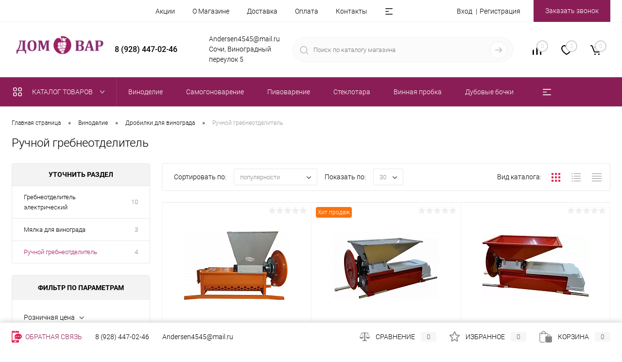

--- FILE ---
content_type: text/html; charset=UTF-8
request_url: https://domovar93.ru/catalog/vinodelie/drobilki_myalki_pressy/ruchnoy_grebneotdelitel_/
body_size: 29105
content:
<!DOCTYPE html>
<html lang="ru">
	<head>
		<meta charset="UTF-8">
		<meta name="format-detection" content="telephone=no">
		<meta name="viewport" content="width=device-width, initial-scale=1, maximum-scale=1, user-scalable=0"/>
		<link rel="shortcut icon" type="image/x-icon" href="/favicon.ico?v=1681232551" />
		<meta http-equiv="X-UA-Compatible" content="IE=edge">
		<meta name="theme-color" content="#3498db">
		<meta http-equiv="Content-Type" content="text/html; charset=UTF-8" />
<meta name="robots" content="index, follow" />
<meta name="keywords" content="все для виноделия и самогоноварения" />
<meta name="description" content="Ручной гребнеотделитель                                            100% наличие. Быстрая доставка. Гарантия качества. Интернет магазин №1 в России" />
<link href="/bitrix/cache/css/s1/dresscodeV2/kernel_main/kernel_main_v1.css?176709156923659" type="text/css"  rel="stylesheet" />
<link href="/bitrix/js/ui/design-tokens/dist/ui.design-tokens.min.css?174240636923463" type="text/css"  rel="stylesheet" />
<link href="/bitrix/js/ui/fonts/opensans/ui.font.opensans.min.css?17422957612320" type="text/css"  rel="stylesheet" />
<link href="/bitrix/js/main/popup/dist/main.popup.bundle.min.css?174240644226589" type="text/css"  rel="stylesheet" />
<link href="/bitrix/cache/css/s1/dresscodeV2/page_22824ab9cff4f4c484052f487f851c9e/page_22824ab9cff4f4c484052f487f851c9e_v1.css?176704051830206" type="text/css"  rel="stylesheet" />
<link href="/bitrix/cache/css/s1/dresscodeV2/template_f775d6e40e5ecac1af411776402f7ccb/template_f775d6e40e5ecac1af411776402f7ccb_v1.css?1767040478282232" type="text/css"  data-template-style="true" rel="stylesheet" />
<link href="/bitrix/panel/main/popup.min.css?174229590020774" type="text/css"  data-template-style="true"  rel="stylesheet" />
<script>if(!window.BX)window.BX={};if(!window.BX.message)window.BX.message=function(mess){if(typeof mess==='object'){for(let i in mess) {BX.message[i]=mess[i];} return true;}};</script>
<script>(window.BX||top.BX).message({"pull_server_enabled":"N","pull_config_timestamp":0,"shared_worker_allowed":"Y","pull_guest_mode":"N","pull_guest_user_id":0,"pull_worker_mtime":1742406315});(window.BX||top.BX).message({"PULL_OLD_REVISION":"Для продолжения корректной работы с сайтом необходимо перезагрузить страницу."});</script>
<script>(window.BX||top.BX).message({"JS_CORE_LOADING":"Загрузка...","JS_CORE_NO_DATA":"- Нет данных -","JS_CORE_WINDOW_CLOSE":"Закрыть","JS_CORE_WINDOW_EXPAND":"Развернуть","JS_CORE_WINDOW_NARROW":"Свернуть в окно","JS_CORE_WINDOW_SAVE":"Сохранить","JS_CORE_WINDOW_CANCEL":"Отменить","JS_CORE_WINDOW_CONTINUE":"Продолжить","JS_CORE_H":"ч","JS_CORE_M":"м","JS_CORE_S":"с","JSADM_AI_HIDE_EXTRA":"Скрыть лишние","JSADM_AI_ALL_NOTIF":"Показать все","JSADM_AUTH_REQ":"Требуется авторизация!","JS_CORE_WINDOW_AUTH":"Войти","JS_CORE_IMAGE_FULL":"Полный размер"});</script>

<script src="/bitrix/js/main/core/core.min.js?1742406452225353"></script>

<script>BX.Runtime.registerExtension({"name":"main.core","namespace":"BX","loaded":true});</script>
<script>BX.setJSList(["\/bitrix\/js\/main\/core\/core_ajax.js","\/bitrix\/js\/main\/core\/core_promise.js","\/bitrix\/js\/main\/polyfill\/promise\/js\/promise.js","\/bitrix\/js\/main\/loadext\/loadext.js","\/bitrix\/js\/main\/loadext\/extension.js","\/bitrix\/js\/main\/polyfill\/promise\/js\/promise.js","\/bitrix\/js\/main\/polyfill\/find\/js\/find.js","\/bitrix\/js\/main\/polyfill\/includes\/js\/includes.js","\/bitrix\/js\/main\/polyfill\/matches\/js\/matches.js","\/bitrix\/js\/ui\/polyfill\/closest\/js\/closest.js","\/bitrix\/js\/main\/polyfill\/fill\/main.polyfill.fill.js","\/bitrix\/js\/main\/polyfill\/find\/js\/find.js","\/bitrix\/js\/main\/polyfill\/matches\/js\/matches.js","\/bitrix\/js\/main\/polyfill\/core\/dist\/polyfill.bundle.js","\/bitrix\/js\/main\/core\/core.js","\/bitrix\/js\/main\/polyfill\/intersectionobserver\/js\/intersectionobserver.js","\/bitrix\/js\/main\/lazyload\/dist\/lazyload.bundle.js","\/bitrix\/js\/main\/polyfill\/core\/dist\/polyfill.bundle.js","\/bitrix\/js\/main\/parambag\/dist\/parambag.bundle.js"]);
</script>
<script>BX.Runtime.registerExtension({"name":"fx","namespace":"window","loaded":true});</script>
<script>BX.Runtime.registerExtension({"name":"ui.design-tokens","namespace":"window","loaded":true});</script>
<script>BX.Runtime.registerExtension({"name":"main.pageobject","namespace":"window","loaded":true});</script>
<script>(window.BX||top.BX).message({"JS_CORE_LOADING":"Загрузка...","JS_CORE_NO_DATA":"- Нет данных -","JS_CORE_WINDOW_CLOSE":"Закрыть","JS_CORE_WINDOW_EXPAND":"Развернуть","JS_CORE_WINDOW_NARROW":"Свернуть в окно","JS_CORE_WINDOW_SAVE":"Сохранить","JS_CORE_WINDOW_CANCEL":"Отменить","JS_CORE_WINDOW_CONTINUE":"Продолжить","JS_CORE_H":"ч","JS_CORE_M":"м","JS_CORE_S":"с","JSADM_AI_HIDE_EXTRA":"Скрыть лишние","JSADM_AI_ALL_NOTIF":"Показать все","JSADM_AUTH_REQ":"Требуется авторизация!","JS_CORE_WINDOW_AUTH":"Войти","JS_CORE_IMAGE_FULL":"Полный размер"});</script>
<script>BX.Runtime.registerExtension({"name":"window","namespace":"window","loaded":true});</script>
<script>BX.Runtime.registerExtension({"name":"ui.fonts.opensans","namespace":"window","loaded":true});</script>
<script>BX.Runtime.registerExtension({"name":"main.popup","namespace":"BX.Main","loaded":true});</script>
<script>BX.Runtime.registerExtension({"name":"popup","namespace":"window","loaded":true});</script>
<script>(window.BX||top.BX).message({"AMPM_MODE":false});(window.BX||top.BX).message({"MONTH_1":"Январь","MONTH_2":"Февраль","MONTH_3":"Март","MONTH_4":"Апрель","MONTH_5":"Май","MONTH_6":"Июнь","MONTH_7":"Июль","MONTH_8":"Август","MONTH_9":"Сентябрь","MONTH_10":"Октябрь","MONTH_11":"Ноябрь","MONTH_12":"Декабрь","MONTH_1_S":"января","MONTH_2_S":"февраля","MONTH_3_S":"марта","MONTH_4_S":"апреля","MONTH_5_S":"мая","MONTH_6_S":"июня","MONTH_7_S":"июля","MONTH_8_S":"августа","MONTH_9_S":"сентября","MONTH_10_S":"октября","MONTH_11_S":"ноября","MONTH_12_S":"декабря","MON_1":"янв","MON_2":"фев","MON_3":"мар","MON_4":"апр","MON_5":"мая","MON_6":"июн","MON_7":"июл","MON_8":"авг","MON_9":"сен","MON_10":"окт","MON_11":"ноя","MON_12":"дек","DAY_OF_WEEK_0":"Воскресенье","DAY_OF_WEEK_1":"Понедельник","DAY_OF_WEEK_2":"Вторник","DAY_OF_WEEK_3":"Среда","DAY_OF_WEEK_4":"Четверг","DAY_OF_WEEK_5":"Пятница","DAY_OF_WEEK_6":"Суббота","DOW_0":"Вс","DOW_1":"Пн","DOW_2":"Вт","DOW_3":"Ср","DOW_4":"Чт","DOW_5":"Пт","DOW_6":"Сб","FD_SECOND_AGO_0":"#VALUE# секунд назад","FD_SECOND_AGO_1":"#VALUE# секунду назад","FD_SECOND_AGO_10_20":"#VALUE# секунд назад","FD_SECOND_AGO_MOD_1":"#VALUE# секунду назад","FD_SECOND_AGO_MOD_2_4":"#VALUE# секунды назад","FD_SECOND_AGO_MOD_OTHER":"#VALUE# секунд назад","FD_SECOND_DIFF_0":"#VALUE# секунд","FD_SECOND_DIFF_1":"#VALUE# секунда","FD_SECOND_DIFF_10_20":"#VALUE# секунд","FD_SECOND_DIFF_MOD_1":"#VALUE# секунда","FD_SECOND_DIFF_MOD_2_4":"#VALUE# секунды","FD_SECOND_DIFF_MOD_OTHER":"#VALUE# секунд","FD_SECOND_SHORT":"#VALUE#с","FD_MINUTE_AGO_0":"#VALUE# минут назад","FD_MINUTE_AGO_1":"#VALUE# минуту назад","FD_MINUTE_AGO_10_20":"#VALUE# минут назад","FD_MINUTE_AGO_MOD_1":"#VALUE# минуту назад","FD_MINUTE_AGO_MOD_2_4":"#VALUE# минуты назад","FD_MINUTE_AGO_MOD_OTHER":"#VALUE# минут назад","FD_MINUTE_DIFF_0":"#VALUE# минут","FD_MINUTE_DIFF_1":"#VALUE# минута","FD_MINUTE_DIFF_10_20":"#VALUE# минут","FD_MINUTE_DIFF_MOD_1":"#VALUE# минута","FD_MINUTE_DIFF_MOD_2_4":"#VALUE# минуты","FD_MINUTE_DIFF_MOD_OTHER":"#VALUE# минут","FD_MINUTE_0":"#VALUE# минут","FD_MINUTE_1":"#VALUE# минуту","FD_MINUTE_10_20":"#VALUE# минут","FD_MINUTE_MOD_1":"#VALUE# минуту","FD_MINUTE_MOD_2_4":"#VALUE# минуты","FD_MINUTE_MOD_OTHER":"#VALUE# минут","FD_MINUTE_SHORT":"#VALUE#мин","FD_HOUR_AGO_0":"#VALUE# часов назад","FD_HOUR_AGO_1":"#VALUE# час назад","FD_HOUR_AGO_10_20":"#VALUE# часов назад","FD_HOUR_AGO_MOD_1":"#VALUE# час назад","FD_HOUR_AGO_MOD_2_4":"#VALUE# часа назад","FD_HOUR_AGO_MOD_OTHER":"#VALUE# часов назад","FD_HOUR_DIFF_0":"#VALUE# часов","FD_HOUR_DIFF_1":"#VALUE# час","FD_HOUR_DIFF_10_20":"#VALUE# часов","FD_HOUR_DIFF_MOD_1":"#VALUE# час","FD_HOUR_DIFF_MOD_2_4":"#VALUE# часа","FD_HOUR_DIFF_MOD_OTHER":"#VALUE# часов","FD_HOUR_SHORT":"#VALUE#ч","FD_YESTERDAY":"вчера","FD_TODAY":"сегодня","FD_TOMORROW":"завтра","FD_DAY_AGO_0":"#VALUE# дней назад","FD_DAY_AGO_1":"#VALUE# день назад","FD_DAY_AGO_10_20":"#VALUE# дней назад","FD_DAY_AGO_MOD_1":"#VALUE# день назад","FD_DAY_AGO_MOD_2_4":"#VALUE# дня назад","FD_DAY_AGO_MOD_OTHER":"#VALUE# дней назад","FD_DAY_DIFF_0":"#VALUE# дней","FD_DAY_DIFF_1":"#VALUE# день","FD_DAY_DIFF_10_20":"#VALUE# дней","FD_DAY_DIFF_MOD_1":"#VALUE# день","FD_DAY_DIFF_MOD_2_4":"#VALUE# дня","FD_DAY_DIFF_MOD_OTHER":"#VALUE# дней","FD_DAY_AT_TIME":"#DAY# в #TIME#","FD_DAY_SHORT":"#VALUE#д","FD_MONTH_AGO_0":"#VALUE# месяцев назад","FD_MONTH_AGO_1":"#VALUE# месяц назад","FD_MONTH_AGO_10_20":"#VALUE# месяцев назад","FD_MONTH_AGO_MOD_1":"#VALUE# месяц назад","FD_MONTH_AGO_MOD_2_4":"#VALUE# месяца назад","FD_MONTH_AGO_MOD_OTHER":"#VALUE# месяцев назад","FD_MONTH_DIFF_0":"#VALUE# месяцев","FD_MONTH_DIFF_1":"#VALUE# месяц","FD_MONTH_DIFF_10_20":"#VALUE# месяцев","FD_MONTH_DIFF_MOD_1":"#VALUE# месяц","FD_MONTH_DIFF_MOD_2_4":"#VALUE# месяца","FD_MONTH_DIFF_MOD_OTHER":"#VALUE# месяцев","FD_MONTH_SHORT":"#VALUE#мес","FD_YEARS_AGO_0":"#VALUE# лет назад","FD_YEARS_AGO_1":"#VALUE# год назад","FD_YEARS_AGO_10_20":"#VALUE# лет назад","FD_YEARS_AGO_MOD_1":"#VALUE# год назад","FD_YEARS_AGO_MOD_2_4":"#VALUE# года назад","FD_YEARS_AGO_MOD_OTHER":"#VALUE# лет назад","FD_YEARS_DIFF_0":"#VALUE# лет","FD_YEARS_DIFF_1":"#VALUE# год","FD_YEARS_DIFF_10_20":"#VALUE# лет","FD_YEARS_DIFF_MOD_1":"#VALUE# год","FD_YEARS_DIFF_MOD_2_4":"#VALUE# года","FD_YEARS_DIFF_MOD_OTHER":"#VALUE# лет","FD_YEARS_SHORT_0":"#VALUE#л","FD_YEARS_SHORT_1":"#VALUE#г","FD_YEARS_SHORT_10_20":"#VALUE#л","FD_YEARS_SHORT_MOD_1":"#VALUE#г","FD_YEARS_SHORT_MOD_2_4":"#VALUE#г","FD_YEARS_SHORT_MOD_OTHER":"#VALUE#л","CAL_BUTTON":"Выбрать","CAL_TIME_SET":"Установить время","CAL_TIME":"Время","FD_LAST_SEEN_TOMORROW":"завтра в #TIME#","FD_LAST_SEEN_NOW":"только что","FD_LAST_SEEN_TODAY":"сегодня в #TIME#","FD_LAST_SEEN_YESTERDAY":"вчера в #TIME#","FD_LAST_SEEN_MORE_YEAR":"более года назад","FD_UNIT_ORDER":"Y m d H i s","FD_SEPARATOR":"\u0026#32;","FD_SEPARATOR_SHORT":"\u0026#32;"});</script>
<script type="extension/settings" data-extension="main.date">{"formats":{"FORMAT_DATE":"DD.MM.YYYY","FORMAT_DATETIME":"DD.MM.YYYY HH:MI:SS","SHORT_DATE_FORMAT":"d.m.Y","MEDIUM_DATE_FORMAT":"j M Y","LONG_DATE_FORMAT":"j F Y","DAY_MONTH_FORMAT":"j F","DAY_SHORT_MONTH_FORMAT":"j M","SHORT_DAY_OF_WEEK_MONTH_FORMAT":"D, j F","SHORT_DAY_OF_WEEK_SHORT_MONTH_FORMAT":"D, j M","DAY_OF_WEEK_MONTH_FORMAT":"l, j F","FULL_DATE_FORMAT":"l, j F Y","SHORT_TIME_FORMAT":"H:i","LONG_TIME_FORMAT":"H:i:s"}}</script>
<script>BX.Runtime.registerExtension({"name":"main.date","namespace":"BX.Main","loaded":true});</script>
<script>(window.BX||top.BX).message({"WEEK_START":1});</script>
<script>BX.Runtime.registerExtension({"name":"date","namespace":"window","loaded":true});</script>
<script>(window.BX||top.BX).message({"LANGUAGE_ID":"ru","FORMAT_DATE":"DD.MM.YYYY","FORMAT_DATETIME":"DD.MM.YYYY HH:MI:SS","COOKIE_PREFIX":"BITRIX_SM","SERVER_TZ_OFFSET":"10800","UTF_MODE":"Y","SITE_ID":"s1","SITE_DIR":"\/","USER_ID":"","SERVER_TIME":1768540942,"USER_TZ_OFFSET":0,"USER_TZ_AUTO":"Y","bitrix_sessid":"f6d624a1c615715891cdeb6281e61cd1"});</script>


<script  src="/bitrix/cache/js/s1/dresscodeV2/kernel_main/kernel_main_v1.js?1767091569196377"></script>
<script src="/bitrix/js/pull/protobuf/protobuf.min.js?168123252876433"></script>
<script src="/bitrix/js/pull/protobuf/model.min.js?168123252814190"></script>
<script src="/bitrix/js/main/core/core_promise.min.js?16812325312490"></script>
<script src="/bitrix/js/rest/client/rest.client.min.js?16812325339240"></script>
<script src="/bitrix/js/pull/client/pull.client.min.js?174240631049664"></script>
<script src="/bitrix/js/main/popup/dist/main.popup.bundle.min.js?174240644265924"></script>
<script>BX.setJSList(["\/bitrix\/js\/main\/core\/core_fx.js","\/bitrix\/js\/main\/pageobject\/pageobject.js","\/bitrix\/js\/main\/core\/core_window.js","\/bitrix\/js\/main\/date\/main.date.js","\/bitrix\/js\/main\/core\/core_date.js","\/bitrix\/js\/main\/session.js","\/bitrix\/js\/main\/utils.js","\/bitrix\/js\/main\/dd.js","\/bitrix\/js\/main\/core\/core_uf.js","\/bitrix\/js\/main\/core\/core_dd.js","\/bitrix\/js\/main\/core\/core_tooltip.js","\/bitrix\/templates\/dresscodeV2\/components\/dresscode\/catalog\/.default\/script.js","\/bitrix\/components\/dresscode\/catalog.tags\/templates\/.default\/script.js","\/bitrix\/templates\/dresscodeV2\/components\/bitrix\/catalog.smart.filter\/.default\/script.js","\/bitrix\/components\/dresscode\/catalog.subscribe\/templates\/.default\/script.js","\/bitrix\/templates\/dresscodeV2\/components\/dresscode\/catalog\/.default\/js\/catalog-panel.js","\/bitrix\/templates\/dresscodeV2\/js\/jquery-1.11.0.min.js","\/bitrix\/templates\/dresscodeV2\/js\/jquery.easing.1.3.js","\/bitrix\/templates\/dresscodeV2\/js\/rangeSlider.js","\/bitrix\/templates\/dresscodeV2\/js\/maskedinput.js","\/bitrix\/templates\/dresscodeV2\/js\/system.js","\/bitrix\/templates\/dresscodeV2\/js\/topMenu.js","\/bitrix\/templates\/dresscodeV2\/js\/topSearch.js","\/bitrix\/templates\/dresscodeV2\/js\/dwCarousel.js","\/bitrix\/templates\/dresscodeV2\/js\/dwSlider.js","\/bitrix\/templates\/dresscodeV2\/js\/dwTimer.js","\/bitrix\/templates\/dresscodeV2\/js\/dwZoomer.js","\/bitrix\/components\/dresscode\/sale.geo.positiion\/templates\/.default\/script.js","\/bitrix\/templates\/dresscodeV2\/components\/bitrix\/menu\/topMenu4\/script.js","\/bitrix\/templates\/dresscodeV2\/components\/bitrix\/form.result.new\/modal\/script.js","\/bitrix\/components\/dresscode\/search.line\/templates\/version2\/script.js","\/bitrix\/templates\/dresscodeV2\/components\/bitrix\/menu\/catalogMenu\/script.js","\/bitrix\/templates\/dresscodeV2\/components\/bitrix\/catalog.bigdata.products\/.default\/script.js","\/bitrix\/components\/dresscode\/catalog.product.subscribe.online\/templates\/.default\/script.js"]);</script>
<script>BX.setCSSList(["\/bitrix\/js\/main\/core\/css\/core_date.css","\/bitrix\/js\/main\/core\/css\/core_uf.css","\/bitrix\/js\/main\/core\/css\/core_tooltip.css","\/bitrix\/templates\/dresscodeV2\/components\/dresscode\/catalog\/.default\/style.css","\/bitrix\/components\/dresscode\/catalog.tags\/templates\/.default\/style.css","\/bitrix\/templates\/dresscodeV2\/components\/dresscode\/catalog\/.default\/bitrix\/catalog.section.list\/level2\/style.css","\/bitrix\/templates\/dresscodeV2\/components\/bitrix\/catalog.smart.filter\/.default\/style.css","\/bitrix\/templates\/dresscodeV2\/components\/dresscode\/catalog\/.default\/bitrix\/catalog.section.list\/catalog-pictures\/style.css","\/bitrix\/templates\/dresscodeV2\/components\/bitrix\/system.pagenavigation\/round\/style.css","\/bitrix\/components\/dresscode\/catalog.subscribe\/templates\/.default\/style.css","\/bitrix\/templates\/dresscodeV2\/fonts\/roboto\/roboto.css","\/bitrix\/templates\/dresscodeV2\/themes\/custom01\/style.css","\/bitrix\/templates\/dresscodeV2\/headers\/header5\/css\/style.css","\/bitrix\/templates\/dresscodeV2\/headers\/header5\/css\/types\/type1.css","\/bitrix\/components\/dresscode\/sale.geo.positiion\/templates\/.default\/style.css","\/bitrix\/templates\/dresscodeV2\/components\/bitrix\/menu\/topMenu4\/style.css","\/bitrix\/templates\/dresscodeV2\/components\/bitrix\/form.result.new\/modal\/style.css","\/bitrix\/components\/dresscode\/search.line\/templates\/version2\/style.css","\/bitrix\/components\/dresscode\/compare.line\/templates\/version4\/style.css","\/bitrix\/components\/dresscode\/favorite.line\/templates\/version4\/style.css","\/bitrix\/templates\/dresscodeV2\/components\/bitrix\/sale.basket.basket.line\/topCart5\/style.css","\/bitrix\/templates\/dresscodeV2\/components\/bitrix\/menu\/catalogMenu\/style.css","\/bitrix\/templates\/dresscodeV2\/components\/bitrix\/breadcrumb\/.default\/style.css","\/bitrix\/components\/dresscode\/products.by.filter\/templates\/.default\/style.css","\/bitrix\/components\/dresscode\/catalog.viewed.product\/templates\/.default\/style.css","\/bitrix\/templates\/dresscodeV2\/components\/bitrix\/catalog.bigdata.products\/.default\/style.css","\/bitrix\/templates\/dresscodeV2\/styles.css","\/bitrix\/templates\/dresscodeV2\/template_styles.css"]);</script>
<script>
					(function () {
						"use strict";

						var counter = function ()
						{
							var cookie = (function (name) {
								var parts = ("; " + document.cookie).split("; " + name + "=");
								if (parts.length == 2) {
									try {return JSON.parse(decodeURIComponent(parts.pop().split(";").shift()));}
									catch (e) {}
								}
							})("BITRIX_CONVERSION_CONTEXT_s1");

							if (cookie && cookie.EXPIRE >= BX.message("SERVER_TIME"))
								return;

							var request = new XMLHttpRequest();
							request.open("POST", "/bitrix/tools/conversion/ajax_counter.php", true);
							request.setRequestHeader("Content-type", "application/x-www-form-urlencoded");
							request.send(
								"SITE_ID="+encodeURIComponent("s1")+
								"&sessid="+encodeURIComponent(BX.bitrix_sessid())+
								"&HTTP_REFERER="+encodeURIComponent(document.referrer)
							);
						};

						if (window.frameRequestStart === true)
							BX.addCustomEvent("onFrameDataReceived", counter);
						else
							BX.ready(counter);
					})();
				</script>
<!-- Yandex.Metrika counter --> <script data-skip-moving="true">    (function(m,e,t,r,i,k,a){m[i]=m[i]||function(){(m[i].a=m[i].a||[]).push(arguments)};    m[i].l=1*new Date();    for (var j = 0; j < document.scripts.length; j++) {if (document.scripts[j].src === r) { return; }}    k=e.createElement(t),a=e.getElementsByTagName(t)[0],k.async=1,k.src=r,a.parentNode.insertBefore(k,a)})    (window, document, "script", "https://mc.yandex.ru/metrika/tag.js", "ym");      ym(94645120, "init", {         clickmap:true,         trackLinks:true,         accurateTrackBounce:true,         webvisor:true,         ecommerce:"dataLayer"    }); </script> <noscript><div><img src="https://mc.yandex.ru/watch/94645120" style="position:absolute; left:-9999px;" alt="" /></div></noscript> <!-- /Yandex.Metrika counter -->
<meta property="ya:interaction" content="XML_FORM" />
<meta property="ya:interaction:url" content="https://domovar93.ru/catalog/vinodelie/drobilki_myalki_pressy/ruchnoy_grebneotdelitel_/?mode=xml" />



<script  src="/bitrix/cache/js/s1/dresscodeV2/template_49242267524ca9f716f6d6b14e3272d4/template_49242267524ca9f716f6d6b14e3272d4_v1.js?1767040478215598"></script>
<script  src="/bitrix/cache/js/s1/dresscodeV2/page_9cab7fc1977889acfab6b68d4f7cb814/page_9cab7fc1977889acfab6b68d4f7cb814_v1.js?176704051825949"></script>
<script>var _ba = _ba || []; _ba.push(["aid", "28411e47bcb6ef01960a58b3638058a0"]); _ba.push(["host", "domovar93.ru"]); (function() {var ba = document.createElement("script"); ba.type = "text/javascript"; ba.async = true;ba.src = (document.location.protocol == "https:" ? "https://" : "http://") + "bitrix.info/ba.js";var s = document.getElementsByTagName("script")[0];s.parentNode.insertBefore(ba, s);})();</script>


		<title>Купить Ручной гребнеотделитель                                            по лучшей цене с доставкой - интернет магазин №1 в России
</title>
	</head>
	<body class="loading  panels_white">
		<div id="panel">
					</div>
		<div id="foundation" class="slider_middle">
			<div id="headerLine2">
	<div class="limiter">
		<div class="headerLineContainer">
			<div class="headerLineColumn">
				<div id="geoPosition">
					<ul>
						<!--'start_frame_cache_1Kz6Lg'--><!--'end_frame_cache_1Kz6Lg'-->					</ul>
				</div>
			</div>
			<div class="headerLineColumn headerLineMenu">
					<ul id="subMenu">
									<li><a href="/stock/">Акции</a></li>
												<li><a href="/about/">О Магазине</a></li>
												<li><a href="/about/delivery/">Доставка</a></li>
												<li><a href="/about/payment">Оплата</a></li>
												<li><a href="/about/contacts/">Контакты</a></li>
												<li><a href="/obuchayushchee-video">Обучающие видео</a></li>
												<li><a href="/blog">Рецепты</a></li>
						</ul>
			</div>
			<div class="headerLineColumn">
				<div id="topAuth">
					<ul>
							<li class="top-auth-login"><a href="/auth/?backurl=/catalog/vinodelie/drobilki_myalki_pressy/ruchnoy_grebneotdelitel_/">Вход</a></li>
	<li class="top-auth-register"><a href="/auth/?register=yes&amp;backurl=/catalog/vinodelie/drobilki_myalki_pressy/ruchnoy_grebneotdelitel_/">Регистрация</a></li>
					</ul>
				</div>
				<div id="topCallBack">
					<a href="#" class="openWebFormModal link callBack" data-id="2">Заказать звонок</a>
<div class="webformModal" id="webFormDwModal_2">
	<div class="webformModalHideScrollBar">
		<div class="webformModalcn100">
			<div class="webformModalContainer">
				<div class="webFormDwModal" data-id="2">
																					<form name="DW_CALLBACK_FORM" action="/catalog/vinodelie/drobilki_myalki_pressy/ruchnoy_grebneotdelitel_/" method="POST" enctype="multipart/form-data"><input type="hidden" name="sessid" id="sessid_5" value="f6d624a1c615715891cdeb6281e61cd1" /><input type="hidden" name="WEB_FORM_ID" value="2" />																					<div class="webFormModalHeading">Заказать звонок<a href="#" class="webFormModalHeadingExit"></a></div>
																					<p class="webFormDescription">Оставьте Ваше сообщение и контактные данные и наши специалисты свяжутся с Вами в ближайшее рабочее время для решения Вашего вопроса.</p>
																			<div class="webFormItems">
																											<div class="webFormItem" id="WEB_FORM_ITEM_TELEPHONE">
											<div class="webFormItemCaption">
																																						<img src="/upload/form/af9/oikatbant6vge57k8gpdqjc6o83jh43d.png" class="webFormItemImage" alt="Ваш телефон">
																								<div class="webFormItemLabel">Ваш телефон<span class="webFormItemRequired">*</span></div>
											</div>
											<div class="webFormItemError"></div>
											<div class="webFormItemField" data-required="Y">
																									<input type="text"  class="inputtext"  name="form_text_6" value="" size="40">																							</div>
										</div>
																																				<div class="webFormItem" id="WEB_FORM_ITEM_NAME">
											<div class="webFormItemCaption">
																																						<img src="/upload/form/b44/k23mfzl9l46ed8qlci9e2q4m8a4cp6d2.png" class="webFormItemImage" alt="Ваше имя">
																								<div class="webFormItemLabel">Ваше имя</div>
											</div>
											<div class="webFormItemError"></div>
											<div class="webFormItemField">
																									<input type="text"  class="inputtext"  name="form_text_7" value="" size="40">																							</div>
										</div>
																									<div class="personalInfo">
									<div class="webFormItem">
										<div class="webFormItemError"></div>
										<div class="webFormItemField" data-required="Y">
											<input type="checkbox" class="personalInfoField" name="personalInfo" value="Y"><label class="label-for" data-for="personalInfoField">Я согласен на <a href="/personal-info/" class="pilink">обработку персональных данных.</a><span class="webFormItemRequired">*</span></label>
										</div>
									</div>
								</div>
															</div>
												<div class="webFormError"></div>
						<div class="webFormTools">
							<div class="tb">
								<div class="tc">
									<input  type="submit" name="web_form_submit" value="Отправить" class="sendWebFormDw" />
									<input type="hidden" name="web_form_apply" value="Y" />
								</div>
								<div class="tc"><input type="reset" value="Сбросить" /></div>
							</div>
							<p><span class="form-required starrequired">*</span> - Поля, обязательные для заполнения</p>
						</div>
						</form>									</div>
			</div>
		</div>
	</div>
</div>
<div class="webFormMessage" id="webFormMessage_2">
	<div class="webFormMessageContainer">
		<div class="webFormMessageMiddle">
			<div class="webFormMessageHeading">Сообщение отправлено</div>
			<div class="webFormMessageDescription">Ваше сообщение успешно отправлено. В ближайшее время с Вами свяжется наш специалист</div>
			<a href="#" class="webFormMessageExit">Закрыть окно</a>
		</div>
	</div>
</div>
<script>
	var webFormAjaxDir = "/bitrix/templates/dresscodeV2/components/bitrix/form.result.new/modal/ajax.php";
	var webFormSiteId = "s1";
</script>				</div>
			</div>
		</div>
	</div>
</div>
<div id="subHeader5">
	<div class="limiter">
		<div class="subTable">
			<div class="subTableColumn">
				<div id="logo">
						<a href="/"><img src="/bitrix/templates/dresscodeV2/images/image (2).png" alt=""></a>


				</div>
			</div>
			<div class="subTableColumn">
								 <span class="heading">8 (928) 447-02-46</span><a href="#" class="openWebFormModal link callBack" data-id="2">Заказать звонок</a>
<div class="webformModal" id="webFormDwModal_2">
	<div class="webformModalHideScrollBar">
		<div class="webformModalcn100">
			<div class="webformModalContainer">
				<div class="webFormDwModal" data-id="2">
																					<form name="DW_CALLBACK_FORM" action="/catalog/vinodelie/drobilki_myalki_pressy/ruchnoy_grebneotdelitel_/" method="POST" enctype="multipart/form-data"><input type="hidden" name="sessid" id="sessid_6" value="f6d624a1c615715891cdeb6281e61cd1" /><input type="hidden" name="WEB_FORM_ID" value="2" />																					<div class="webFormModalHeading">Заказать звонок<a href="#" class="webFormModalHeadingExit"></a></div>
																					<p class="webFormDescription">Оставьте Ваше сообщение и контактные данные и наши специалисты свяжутся с Вами в ближайшее рабочее время для решения Вашего вопроса.</p>
																			<div class="webFormItems">
																											<div class="webFormItem" id="WEB_FORM_ITEM_TELEPHONE">
											<div class="webFormItemCaption">
																																						<img src="/upload/form/af9/oikatbant6vge57k8gpdqjc6o83jh43d.png" class="webFormItemImage" alt="Ваш телефон">
																								<div class="webFormItemLabel">Ваш телефон<span class="webFormItemRequired">*</span></div>
											</div>
											<div class="webFormItemError"></div>
											<div class="webFormItemField" data-required="Y">
																									<input type="text"  class="inputtext"  name="form_text_6" value="" size="40">																							</div>
										</div>
																																				<div class="webFormItem" id="WEB_FORM_ITEM_NAME">
											<div class="webFormItemCaption">
																																						<img src="/upload/form/b44/k23mfzl9l46ed8qlci9e2q4m8a4cp6d2.png" class="webFormItemImage" alt="Ваше имя">
																								<div class="webFormItemLabel">Ваше имя</div>
											</div>
											<div class="webFormItemError"></div>
											<div class="webFormItemField">
																									<input type="text"  class="inputtext"  name="form_text_7" value="" size="40">																							</div>
										</div>
																									<div class="personalInfo">
									<div class="webFormItem">
										<div class="webFormItemError"></div>
										<div class="webFormItemField" data-required="Y">
											<input type="checkbox" class="personalInfoField" name="personalInfo" value="Y"><label class="label-for" data-for="personalInfoField">Я согласен на <a href="/personal-info/" class="pilink">обработку персональных данных.</a><span class="webFormItemRequired">*</span></label>
										</div>
									</div>
								</div>
															</div>
												<div class="webFormError"></div>
						<div class="webFormTools">
							<div class="tb">
								<div class="tc">
									<input  type="submit" name="web_form_submit" value="Отправить" class="sendWebFormDw" />
									<input type="hidden" name="web_form_apply" value="Y" />
								</div>
								<div class="tc"><input type="reset" value="Сбросить" /></div>
							</div>
							<p><span class="form-required starrequired">*</span> - Поля, обязательные для заполнения</p>
						</div>
						</form>									</div>
			</div>
		</div>
	</div>
</div>
<div class="webFormMessage" id="webFormMessage_2">
	<div class="webFormMessageContainer">
		<div class="webFormMessageMiddle">
			<div class="webFormMessageHeading">Сообщение отправлено</div>
			<div class="webFormMessageDescription">Ваше сообщение успешно отправлено. В ближайшее время с Вами свяжется наш специалист</div>
			<a href="#" class="webFormMessageExit">Закрыть окно</a>
		</div>
	</div>
</div>
<script>
	var webFormAjaxDir = "/bitrix/templates/dresscodeV2/components/bitrix/form.result.new/modal/ajax.php";
	var webFormSiteId = "s1";
</script>			</div>
			<div class="subTableColumn">
				<span class="label">Andersen4545@mail.ru</span><span class="label">Сочи, Виноградный переулок 5</span>			</div>
			<div class="subTableColumn">
				<div id="topSearchLine">
					<div id="topSearch2">
	<form action="/search/" method="GET" id="topSearchForm">
		<div class="searchContainerInner">
			<div class="searchContainer">
				<div class="searchColumn">
					<input type="text" name="q" value="" autocomplete="off" placeholder="Поиск по каталогу магазина" id="searchQuery">
				</div>
				<div class="searchColumn">
					<input type="submit" name="send" value="Y" id="goSearch">
					<input type="hidden" name="r" value="Y">
				</div>
			</div>
		</div>
	</form>
</div>
<div id="searchResult"></div>
<div id="searchOverlap"></div>
<script>
	var searchAjaxPath = "/bitrix/components/dresscode/search.line/ajax.php";
	var searchProductParams = '{"COMPONENT_TEMPLATE":"version2","IBLOCK_TYPE":"catalog","IBLOCK_ID":"16","CACHE_TYPE":"A","CACHE_TIME":"3600000","PRICE_CODE":["BASE"],"CONVERT_CURRENCY":"Y","CURRENCY_ID":"RUB","PROPERTY_CODE":["OFFERS","ATT_BRAND","COLOR","ZOOM2","BATTERY_LIFE","SWITCH","GRAF_PROC","LENGTH_OF_CORD","DISPLAY","LOADING_LAUNDRY","FULL_HD_VIDEO_RECORD","INTERFACE","COMPRESSORS","Number_of_Outlets","MAX_RESOLUTION_VIDEO","MAX_BUS_FREQUENCY","MAX_RESOLUTION","FREEZER","POWER_SUB","POWER","HARD_DRIVE_SPACE","MEMORY","OS","ZOOM","PAPER_FEED","SUPPORTED_STANDARTS","VIDEO_FORMAT","SUPPORT_2SIM","MP3","ETHERNET_PORTS","MATRIX","CAMERA","PHOTOSENSITIVITY","DEFROST","SPEED_WIFI","SPIN_SPEED","PRINT_SPEED","SOCKET","IMAGE_STABILIZER","GSM","SIM","TYPE","MEMORY_CARD","TYPE_BODY","TYPE_MOUSE","TYPE_PRINT","CONNECTION","TYPE_OF_CONTROL","TYPE_DISPLAY","TYPE2","REFRESH_RATE","RANGE","AMOUNT_MEMORY","MEMORY_CAPACITY","VIDEO_BRAND","DIAGONAL","RESOLUTION","TOUCH","CORES","LINE_PROC","PROCESSOR","CLOCK_SPEED","TYPE_PROCESSOR","PROCESSOR_SPEED","HARD_DRIVE","HARD_DRIVE_TYPE","Number_of_memory_slots","MAXIMUM_MEMORY_FREQUENCY","TYPE_MEMORY","BLUETOOTH","FM","GPS","HDMI","SMART_TV","USB","WIFI","FLASH","ROTARY_DISPLAY","SUPPORT_3D","SUPPORT_3G","WITH_COOLER","FINGERPRINT","COLLECTION","TOTAL_OUTPUT_POWER","VID_ZASTECHKI","VID_SUMKI","PROFILE","VYSOTA_RUCHEK","GAS_CONTROL","WARRANTY","GRILL","MORE_PROPERTIES","GENRE","OTSEKOV","CONVECTION","INTAKE_POWER","NAZNAZHENIE","BULK","PODKLADKA","SURFACE_COATING","brand_tyres","SEASON","SEASONOST","DUST_COLLECTION","REF","COUNTRY_BRAND","DRYING","REMOVABLE_TOP_COVER","CONTROL","FINE_FILTER","FORM_FAKTOR","SKU_COLOR","CML2_ARTICLE","DELIVERY","PICKUP","USER_ID","BLOG_POST_ID","VIDEO","BLOG_COMMENTS_CNT","VOTE_COUNT","SHOW_MENU","SIMILAR_PRODUCT","RATING","RELATED_PRODUCT","VOTE_SUM",""],"HIDE_NOT_AVAILABLE":"N","HIDE_MEASURES":"N","~COMPONENT_TEMPLATE":"version2","~IBLOCK_TYPE":"catalog","~IBLOCK_ID":"16","~CACHE_TYPE":"A","~CACHE_TIME":"3600000","~PRICE_CODE":["BASE"],"~CONVERT_CURRENCY":"Y","~CURRENCY_ID":"RUB","~PROPERTY_CODE":["OFFERS","ATT_BRAND","COLOR","ZOOM2","BATTERY_LIFE","SWITCH","GRAF_PROC","LENGTH_OF_CORD","DISPLAY","LOADING_LAUNDRY","FULL_HD_VIDEO_RECORD","INTERFACE","COMPRESSORS","Number_of_Outlets","MAX_RESOLUTION_VIDEO","MAX_BUS_FREQUENCY","MAX_RESOLUTION","FREEZER","POWER_SUB","POWER","HARD_DRIVE_SPACE","MEMORY","OS","ZOOM","PAPER_FEED","SUPPORTED_STANDARTS","VIDEO_FORMAT","SUPPORT_2SIM","MP3","ETHERNET_PORTS","MATRIX","CAMERA","PHOTOSENSITIVITY","DEFROST","SPEED_WIFI","SPIN_SPEED","PRINT_SPEED","SOCKET","IMAGE_STABILIZER","GSM","SIM","TYPE","MEMORY_CARD","TYPE_BODY","TYPE_MOUSE","TYPE_PRINT","CONNECTION","TYPE_OF_CONTROL","TYPE_DISPLAY","TYPE2","REFRESH_RATE","RANGE","AMOUNT_MEMORY","MEMORY_CAPACITY","VIDEO_BRAND","DIAGONAL","RESOLUTION","TOUCH","CORES","LINE_PROC","PROCESSOR","CLOCK_SPEED","TYPE_PROCESSOR","PROCESSOR_SPEED","HARD_DRIVE","HARD_DRIVE_TYPE","Number_of_memory_slots","MAXIMUM_MEMORY_FREQUENCY","TYPE_MEMORY","BLUETOOTH","FM","GPS","HDMI","SMART_TV","USB","WIFI","FLASH","ROTARY_DISPLAY","SUPPORT_3D","SUPPORT_3G","WITH_COOLER","FINGERPRINT","COLLECTION","TOTAL_OUTPUT_POWER","VID_ZASTECHKI","VID_SUMKI","PROFILE","VYSOTA_RUCHEK","GAS_CONTROL","WARRANTY","GRILL","MORE_PROPERTIES","GENRE","OTSEKOV","CONVECTION","INTAKE_POWER","NAZNAZHENIE","BULK","PODKLADKA","SURFACE_COATING","brand_tyres","SEASON","SEASONOST","DUST_COLLECTION","REF","COUNTRY_BRAND","DRYING","REMOVABLE_TOP_COVER","CONTROL","FINE_FILTER","FORM_FAKTOR","SKU_COLOR","CML2_ARTICLE","DELIVERY","PICKUP","USER_ID","BLOG_POST_ID","VIDEO","BLOG_COMMENTS_CNT","VOTE_COUNT","SHOW_MENU","SIMILAR_PRODUCT","RATING","RELATED_PRODUCT","VOTE_SUM",""],"~HIDE_NOT_AVAILABLE":"N","~HIDE_MEASURES":"N","LAZY_LOAD_PICTURES":"N"}';
</script>
				</div>
			</div>
			<div class="subTableColumn">
				<div class="toolsContainer">
					<div class="topCompare">
						<div id="flushTopCompare">
							<!--'start_frame_cache_yqTuxz'-->
<a class="text">
	<span class="icon"></span>
	<span class="value">0</span>
</a>

<script>
	window.compareTemplate = "version4";
</script>

<!--'end_frame_cache_yqTuxz'-->						</div>
					</div>
					<div class="topWishlist">
						<div id="flushTopwishlist">
							<!--'start_frame_cache_zkASNO'--><a class="text">
	<span class="icon"></span>
	<span class="value">0</span>
</a>

<script>
	window.wishListTemplate = "version4";
</script>

<!--'end_frame_cache_zkASNO'-->						</div>
					</div>
					<div class="cart">
						<div id="flushTopCart">
							<!--'start_frame_cache_FKauiI'-->	<a class="countLink">
		<span class="count">0</span>
	</a>
	<a class="heading">
		<span class="cartLabel">
			В корзине		</span>
		<span class="total">
							пока пусто					</span>
	</a>
<script>
	window.topCartTemplate = "topCart5";
</script>
<!--'end_frame_cache_FKauiI'-->						</div>
					</div>
				</div>
			</div>
		</div>
	</div>
</div>
<div class="menuContainerColor color_theme">
			<div id="mainMenuStaticContainer">
			<div id="mainMenuContainer" class="auto-fixed">
				<div class="limiter">
					<a href="/catalog/" class="minCatalogButton" id="catalogSlideButton">
						<img src="/bitrix/templates/dresscodeV2/images/catalogButton.svg" alt=""> Каталог товаров					</a>
											<div id="menuCatalogSection">
							<div class="menuSection">
								<a href="/catalog/" class="catalogButton"><span class="catalogButtonImage"></span>Каталог товаров <span class="sectionMenuArrow"></span></a>
								<div class="drop">
									<div class="limiter">
										<ul class="menuSectionList">
																							<li class="sectionColumn">
													<div class="container">
																													<a href="/catalog/vinodelie/" class="picture">
																<img src="/upload/resize_cache/iblock/a5e/200_130_1/1nefw4r8wqmeralcwu7xudjevgktj3a4.png" alt="Виноделие">
															</a>
																												<a href="/catalog/vinodelie/" class="menuLink">
															Виноделие														</a>
													</div>
												</li>
																							<li class="sectionColumn">
													<div class="container">
																													<a href="/catalog/samogonovarenie/" class="picture">
																<img src="/upload/resize_cache/iblock/2b0/200_130_1/dam3dnc6qnyxfzp1tympexbryi9amw61.jpg" alt="Самогоноварение">
															</a>
																												<a href="/catalog/samogonovarenie/" class="menuLink">
															Самогоноварение														</a>
													</div>
												</li>
																							<li class="sectionColumn">
													<div class="container">
																													<a href="/catalog/pivovarenie/" class="picture">
																<img src="/upload/resize_cache/iblock/47d/200_130_1/z1sm36g03sz859yghh0abqttn9lu5lon.png" alt="Пивоварение">
															</a>
																												<a href="/catalog/pivovarenie/" class="menuLink">
															Пивоварение														</a>
													</div>
												</li>
																							<li class="sectionColumn">
													<div class="container">
																													<a href="/catalog/steklotara_probki/" class="picture">
																<img src="/upload/resize_cache/iblock/10d/200_130_1/uhu2cucu4lncvka8eijgi3jcpka8n7kf.jpg" alt="Стеклотара">
															</a>
																												<a href="/catalog/steklotara_probki/" class="menuLink">
															Стеклотара														</a>
													</div>
												</li>
																							<li class="sectionColumn">
													<div class="container">
																													<a href="/catalog/korkovaya_vinnaya_probka/" class="picture">
																<img src="/upload/resize_cache/iblock/b5e/200_130_1/bac841wd7d0cv1uyh0tnoj7996gej2dc.png" alt="Винная  пробка">
															</a>
																												<a href="/catalog/korkovaya_vinnaya_probka/" class="menuLink">
															Винная  пробка														</a>
													</div>
												</li>
																							<li class="sectionColumn">
													<div class="container">
																													<a href="/catalog/bochki/" class="picture">
																<img src="/upload/resize_cache/iblock/ba7/200_130_1/w7640z4qkrc4zrq59dsmhyinfalu6cyf.jpg" alt=" Дубовые бочки">
															</a>
																												<a href="/catalog/bochki/" class="menuLink">
															 Дубовые бочки														</a>
													</div>
												</li>
																							<li class="sectionColumn">
													<div class="container">
																													<a href="/catalog/kopchenie_i_konservirovanie/" class="picture">
																<img src="/upload/resize_cache/iblock/f7b/200_130_1/smm7efauhhmwrkult9jwxenvh8sobw39.jpg" alt="Копчение и консервирование">
															</a>
																												<a href="/catalog/kopchenie_i_konservirovanie/" class="menuLink">
															Копчение и консервирование														</a>
													</div>
												</li>
																					</ul>
									</div>
								</div>
							</div>
						</div>
										<ul id="mainMenu">
													<li class="eChild allow-dropdown">
								<a href="/catalog/vinodelie/" class="menuLink">
																		<span class="back"></span>
									<span class="link-title">Виноделие</span>
									<span class="dropdown btn-simple btn-micro"></span>
								</a>
																	<div class="drop">
										<div class="limiter">
																																				<ul class="nextColumn">
																													<li class="allow-dropdown">
																																<a href="/catalog/vinodelie/drobilki_myalki_pressy/" class="menu2Link">
																	Дробилки для винограда																																			<span class="dropdown btn-simple btn-micro"></span>
																																	</a>
																																	<ul>
																																					<li>
																				<a href="/catalog/vinodelie/drobilki_myalki_pressy/grebneotdelitel_elektricheskiy_/" class="menu2Link">
																					Гребнеотделитель электрический                          																				</a>
																			</li>
																																					<li>
																				<a href="/catalog/vinodelie/drobilki_myalki_pressy/myalka_dlya_vinograda/" class="menu2Link">
																					Мялка для винограда																				</a>
																			</li>
																																					<li>
																				<a href="/catalog/vinodelie/drobilki_myalki_pressy/ruchnoy_grebneotdelitel_/" class="menu2Link">
																					Ручной гребнеотделитель                                           																				</a>
																			</li>
																																			</ul>
																															</li>
																													<li>
																																<a href="/catalog/vinodelie/pressa/" class="menu2Link">
																	Пресс для Винограда																																	</a>
																															</li>
																													<li class="allow-dropdown">
																																<a href="/catalog/vinodelie/yemkosti_iz_nerzhaveyushchey_stali/" class="menu2Link">
																	Ёмкости из нержавеющей стали																																			<span class="dropdown btn-simple btn-micro"></span>
																																	</a>
																																	<ul>
																																					<li>
																				<a href="/catalog/vinodelie/yemkosti_iz_nerzhaveyushchey_stali/bidon_s_zakruchivayushcheysya_kryshkoy_i_kranom_/" class="menu2Link">
																					Бидон с закручивающейся крышкой и краном 																				</a>
																			</li>
																																					<li>
																				<a href="/catalog/vinodelie/yemkosti_iz_nerzhaveyushchey_stali/yemkost_s_plavayushchey_kryshkoy/" class="menu2Link">
																					Ёмкость  с плавающей крышкой																				</a>
																			</li>
																																					<li>
																				<a href="/catalog/vinodelie/yemkosti_iz_nerzhaveyushchey_stali/stalnaya_podstavka_dlya_bochek_sansone_/" class="menu2Link">
																					Стальная подставка для бочек Sansone 																				</a>
																			</li>
																																			</ul>
																															</li>
																													<li class="allow-dropdown">
																																<a href="/catalog/vinodelie/kamera_silikonovaya_dlya_plavayushchey_kryshki/" class="menu2Link">
																	Камера силиконовая для плавающей крышки																																			<span class="dropdown btn-simple btn-micro"></span>
																																	</a>
																																	<ul>
																																					<li>
																				<a href="/catalog/vinodelie/kamera_silikonovaya_dlya_plavayushchey_kryshki/silikonovaya_kamera_k_yemkosti_sansone/" class="menu2Link">
																					Силиконовая камера к ёмкости Sansone																				</a>
																			</li>
																																					<li>
																				<a href="/catalog/vinodelie/kamera_silikonovaya_dlya_plavayushchey_kryshki/silikonovaya_kamera_k_cheshuychatoy_yemkosti/" class="menu2Link">
																					Силиконовая камера к чешуйчатой ёмкости с пневмокрышкой 																				</a>
																			</li>
																																			</ul>
																															</li>
																													<li>
																																<a href="/catalog/vinodelie/aromatizatory_dlya_vina/" class="menu2Link">
																	Ароматизаторы для Вина																																	</a>
																															</li>
																													<li>
																																<a href="/catalog/vinodelie/plastikovye_yemkosti/" class="menu2Link">
																	Пластиковые ёмкости																																	</a>
																															</li>
																													<li>
																																<a href="/catalog/vinodelie/stellazh_dlya_butylok/" class="menu2Link">
																	Стеллаж для бутылок																																	</a>
																															</li>
																													<li class="allow-dropdown">
																																<a href="/catalog/vinodelie/filtr_press_/" class="menu2Link">
																	Фильтр-пресс для вина																																			<span class="dropdown btn-simple btn-micro"></span>
																																	</a>
																																	<ul>
																																					<li>
																				<a href="/catalog/vinodelie/filtr_press_/press_filtr_enotecnica_pillan/" class="menu2Link">
																					Пресс-фильтр Enotecnica Pillan																				</a>
																			</li>
																																					<li>
																				<a href="/catalog/vinodelie/filtr_press_/filtr_press_colombo/" class="menu2Link">
																					Фильтр-пресс Colombo																				</a>
																			</li>
																																			</ul>
																															</li>
																											</ul>
																																																<ul class="nextColumn">
																													<li class="allow-dropdown">
																																<a href="/catalog/vinodelie/komplektuyushchie_k_yemkostyam_s_plavayushchey_kryshkoy/" class="menu2Link">
																	Комплектующие к ёмкостям с плавающей крышкой																																			<span class="dropdown btn-simple btn-micro"></span>
																																	</a>
																																	<ul>
																																					<li>
																				<a href="/catalog/vinodelie/komplektuyushchie_k_yemkostyam_s_plavayushchey_kryshkoy/klapan_dykhatelnyy_dlya_emkosti/" class="menu2Link">
																					Клапан дыхательный для емкости																				</a>
																			</li>
																																					<li>
																				<a href="/catalog/vinodelie/komplektuyushchie_k_yemkostyam_s_plavayushchey_kryshkoy/kran_k_yemkosti/" class="menu2Link">
																					Кран к ёмкости																				</a>
																			</li>
																																					<li>
																				<a href="/catalog/vinodelie/komplektuyushchie_k_yemkostyam_s_plavayushchey_kryshkoy/kryshka_plavayushchaya_k_yemkosti_sansone_v_komplekte/" class="menu2Link">
																					Крышка плавающая к ёмкости Sansone,в комплекте																				</a>
																			</li>
																																					<li>
																				<a href="/catalog/vinodelie/komplektuyushchie_k_yemkostyam_s_plavayushchey_kryshkoy/nasos_dlya_kamery/" class="menu2Link">
																					Насос для камеры																				</a>
																			</li>
																																			</ul>
																															</li>
																													<li>
																																<a href="/catalog/vinodelie/filtr_karton/" class="menu2Link">
																	Фильтр картон для вина																																	</a>
																															</li>
																													<li>
																																<a href="/catalog/vinodelie/nasosy/" class="menu2Link">
																	Насосы для вина																																	</a>
																															</li>
																											</ul>
																																																<ul class="nextColumn">
																													<li class="allow-dropdown">
																																<a href="/catalog/vinodelie/butylka_komplekt/" class="menu2Link">
																	Бутылка комплект																																			<span class="dropdown btn-simple btn-micro"></span>
																																	</a>
																																	<ul>
																																					<li>
																				<a href="/catalog/vinodelie/butylka_komplekt/butylka/" class="menu2Link">
																					Бутылка																				</a>
																			</li>
																																					<li>
																				<a href="/catalog/vinodelie/butylka_komplekt/shampan/" class="menu2Link">
																					Шампань																				</a>
																			</li>
																																					<li>
																				<a href="/catalog/vinodelie/butylka_komplekt/probka/" class="menu2Link">
																					Пробка																				</a>
																			</li>
																																					<li>
																				<a href="/catalog/vinodelie/butylka_komplekt/tuk/" class="menu2Link">
																					ТУК																				</a>
																			</li>
																																			</ul>
																															</li>
																													<li>
																																<a href="/catalog/vinodelie/ukuporka_probki/" class="menu2Link">
																	Укупорка пробки																																	</a>
																															</li>
																													<li>
																																<a href="/catalog/vinodelie/indigridienty/" class="menu2Link">
																	Ингредиенты																																	</a>
																															</li>
																													<li>
																																<a href="/catalog/vinodelie/shchepa_duba/" class="menu2Link">
																	Щепа дуба																																	</a>
																															</li>
																													<li class="allow-dropdown">
																																<a href="/catalog/vinodelie/vinnye_drozhzhi/" class="menu2Link">
																	Винные дрожжи,питание																																			<span class="dropdown btn-simple btn-micro"></span>
																																	</a>
																																	<ul>
																																					<li>
																				<a href="/catalog/vinodelie/vinnye_drozhzhi/drozhzhi_dlya_vinograda/" class="menu2Link">
																					Дрожжи для винограда																				</a>
																			</li>
																																					<li>
																				<a href="/catalog/vinodelie/vinnye_drozhzhi/pitanie_dlya_drozhzhey/" class="menu2Link">
																					Питание для дрожжей																				</a>
																			</li>
																																			</ul>
																															</li>
																											</ul>
																																																<ul class="nextColumn">
																													<li class="allow-dropdown">
																																<a href="/catalog/vinodelie/aksesuary_dlya_vinodeliya/" class="menu2Link">
																	Аксесуары для Виноделия																																			<span class="dropdown btn-simple btn-micro"></span>
																																	</a>
																																	<ul>
																																					<li>
																				<a href="/catalog/vinodelie/aksesuary_dlya_vinodeliya/izmerenie/" class="menu2Link">
																					Измерение																				</a>
																			</li>
																																			</ul>
																															</li>
																											</ul>
																																	</div>
									</div>
															</li>
													<li class="eChild allow-dropdown">
								<a href="/catalog/samogonovarenie/" class="menuLink">
																		<span class="back"></span>
									<span class="link-title">Самогоноварение</span>
									<span class="dropdown btn-simple btn-micro"></span>
								</a>
																	<div class="drop">
										<div class="limiter">
																																				<ul class="nextColumn">
																													<li class="allow-dropdown">
																																<a href="/catalog/samogonovarenie/samogonnye_apparaty/" class="menu2Link">
																	Самогонные аппараты																																			<span class="dropdown btn-simple btn-micro"></span>
																																	</a>
																																	<ul>
																																					<li>
																				<a href="/catalog/samogonovarenie/samogonnye_apparaty/samogonnye_apparat_200_litrov/" class="menu2Link">
																					Самогонные аппараты 200 литров																				</a>
																			</li>
																																					<li>
																				<a href="/catalog/samogonovarenie/samogonnye_apparaty/samogonnye_apparaty_140_litrov/" class="menu2Link">
																					Самогонные аппараты 140 литров																				</a>
																			</li>
																																					<li>
																				<a href="/catalog/samogonovarenie/samogonnye_apparaty/apparaty_ot_100_litrov/" class="menu2Link">
																					Самогонные аппараты 100 литров																				</a>
																			</li>
																																					<li>
																				<a href="/catalog/samogonovarenie/samogonnye_apparaty/samogonnye_apparaty_75_litrov/" class="menu2Link">
																					Самогонные аппараты 75 литров																				</a>
																			</li>
																																					<li>
																				<a href="/catalog/samogonovarenie/samogonnye_apparaty/samogonnye_apparaty_70_litrov/" class="menu2Link">
																					Самогонные аппараты 70 литров																				</a>
																			</li>
																																					<li>
																				<a href="/catalog/samogonovarenie/samogonnye_apparaty/samogonnye_apparaty_50_litrov/" class="menu2Link">
																					Самогонные аппараты 50 литров																				</a>
																			</li>
																																					<li>
																				<a href="/catalog/samogonovarenie/samogonnye_apparaty/samogonnye_apparaty_37_litrov/" class="menu2Link">
																					Самогонные аппараты 37 литров																				</a>
																			</li>
																																					<li>
																				<a href="/catalog/samogonovarenie/samogonnye_apparaty/samogonnye_apparaty_25_litrov/" class="menu2Link">
																					Самогонные аппараты 25 литров																				</a>
																			</li>
																																					<li>
																				<a href="/catalog/samogonovarenie/samogonnye_apparaty/samogonnye_apparaty_bakhus_/" class="menu2Link">
																					Самогонные аппараты Бахус 																				</a>
																			</li>
																																			</ul>
																															</li>
																													<li>
																																<a href="/catalog/samogonovarenie/kuby_kryshki_khomuty_falsh_dno/" class="menu2Link">
																	Перегонные кубы																																	</a>
																															</li>
																													<li class="allow-dropdown">
																																<a href="/catalog/samogonovarenie/samogonnyy_apparat_bez_baka/" class="menu2Link">
																	Самогонный аппарат без бака																																			<span class="dropdown btn-simple btn-micro"></span>
																																	</a>
																																	<ul>
																																					<li>
																				<a href="/catalog/samogonovarenie/samogonnyy_apparat_bez_baka/brazhnye_kolonny/" class="menu2Link">
																					Бражные колонны																				</a>
																			</li>
																																					<li>
																				<a href="/catalog/samogonovarenie/samogonnyy_apparat_bez_baka/sukhoparnik_kholodilnik/" class="menu2Link">
																					Сухопарник + холодильник																				</a>
																			</li>
																																					<li>
																				<a href="/catalog/samogonovarenie/samogonnyy_apparat_bez_baka/tarelchatye_kolonny_/" class="menu2Link">
																					Тарельчатые колонны 																				</a>
																			</li>
																																			</ul>
																															</li>
																													<li class="allow-dropdown">
																																<a href="/catalog/samogonovarenie/komplektuyushchie_dlya_samogonovareniya/" class="menu2Link">
																	Комплектующие  для самогонных аппаратов																																			<span class="dropdown btn-simple btn-micro"></span>
																																	</a>
																																	<ul>
																																					<li>
																				<a href="/catalog/samogonovarenie/komplektuyushchie_dlya_samogonovareniya/deflegmatory/" class="menu2Link">
																					Дефлегматоры																				</a>
																			</li>
																																					<li>
																				<a href="/catalog/samogonovarenie/komplektuyushchie_dlya_samogonovareniya/kolpachkovye_kolonny/" class="menu2Link">
																					Колпачковые колонны																				</a>
																			</li>
																																					<li>
																				<a href="/catalog/samogonovarenie/komplektuyushchie_dlya_samogonovareniya/tsargi_/" class="menu2Link">
																					Царги																				</a>
																			</li>
																																					<li>
																				<a href="/catalog/samogonovarenie/komplektuyushchie_dlya_samogonovareniya/kholodilniki_i_zmeeviki/" class="menu2Link">
																					Холодильники и змеевики																				</a>
																			</li>
																																					<li>
																				<a href="/catalog/samogonovarenie/komplektuyushchie_dlya_samogonovareniya/otvody_tsarg/" class="menu2Link">
																					Отводы царг																				</a>
																			</li>
																																					<li>
																				<a href="/catalog/samogonovarenie/komplektuyushchie_dlya_samogonovareniya/dioptry/" class="menu2Link">
																					Диоптры																				</a>
																			</li>
																																					<li>
																				<a href="/catalog/samogonovarenie/komplektuyushchie_dlya_samogonovareniya/klampovye_khomuty_zaglushki_prokladki/" class="menu2Link">
																					Кламповые хомуты,заглушки, прокладки																				</a>
																			</li>
																																					<li>
																				<a href="/catalog/samogonovarenie/komplektuyushchie_dlya_samogonovareniya/uzly_otbora/" class="menu2Link">
																					Узлы отбора																				</a>
																			</li>
																																					<li>
																				<a href="/catalog/samogonovarenie/komplektuyushchie_dlya_samogonovareniya/perekhodniki/" class="menu2Link">
																					Переходники																				</a>
																			</li>
																																					<li>
																				<a href="/catalog/samogonovarenie/komplektuyushchie_dlya_samogonovareniya/spn_rpn_setka_panchenkova/" class="menu2Link">
																					СПН РПН (сетка Панченкова)																				</a>
																			</li>
																																					<li>
																				<a href="/catalog/samogonovarenie/komplektuyushchie_dlya_samogonovareniya/popugai_perekhodniki/" class="menu2Link">
																					Попугаи Переходники																				</a>
																			</li>
																																					<li>
																				<a href="/catalog/samogonovarenie/komplektuyushchie_dlya_samogonovareniya/dlya_svarki/" class="menu2Link">
																					Для сварки																				</a>
																			</li>
																																					<li>
																				<a href="/catalog/samogonovarenie/komplektuyushchie_dlya_samogonovareniya/lyuki_nerzhaveyushchie/" class="menu2Link">
																					Люки нержавеющие																				</a>
																			</li>
																																					<li>
																				<a href="/catalog/samogonovarenie/komplektuyushchie_dlya_samogonovareniya/silikonovye_prokladki/" class="menu2Link">
																					Силиконовые прокладки,для кубов																				</a>
																			</li>
																																					<li>
																				<a href="/catalog/samogonovarenie/komplektuyushchie_dlya_samogonovareniya/shlangi_i_podklyuchenie/" class="menu2Link">
																					Шланги , краны и подключение																				</a>
																			</li>
																																			</ul>
																															</li>
																													<li>
																																<a href="/catalog/samogonovarenie/induktsionnye_plity/" class="menu2Link">
																	Индукционные плиты																																	</a>
																															</li>
																													<li>
																																<a href="/catalog/samogonovarenie/teny_dlya_samogonnogo_apparata/" class="menu2Link">
																	Тены для самогонного аппарата																																	</a>
																															</li>
																													<li>
																																<a href="/catalog/samogonovarenie/avtonomnoe_okhlazhdenie/" class="menu2Link">
																	Автономное охлаждение																																	</a>
																															</li>
																											</ul>
																																																<ul class="nextColumn">
																													<li>
																																<a href="/catalog/samogonovarenie/regulyator_napryazheniya_dlya_tena_/" class="menu2Link">
																	Регулятор напряжения для ТЭНа																																	</a>
																															</li>
																													<li>
																																<a href="/catalog/samogonovarenie/gazovye_plity/" class="menu2Link">
																	Газовые плиты																																	</a>
																															</li>
																													<li class="allow-dropdown">
																																<a href="/catalog/samogonovarenie/pribory_i_aksessuary_dlya_samogonovareniya/" class="menu2Link">
																	Аксессуары для самогоноварения																																			<span class="dropdown btn-simple btn-micro"></span>
																																	</a>
																																	<ul>
																																					<li>
																				<a href="/catalog/samogonovarenie/pribory_i_aksessuary_dlya_samogonovareniya/izmeritelnye_tovary/" class="menu2Link">
																					Измерительные товары																				</a>
																			</li>
																																			</ul>
																															</li>
																													<li class="allow-dropdown">
																																<a href="/catalog/samogonovarenie/silikonovye_izdeliya/" class="menu2Link">
																	Силиконовые изделия																																			<span class="dropdown btn-simple btn-micro"></span>
																																	</a>
																																	<ul>
																																					<li>
																				<a href="/catalog/samogonovarenie/silikonovye_izdeliya/prokladki_iz_silikona/" class="menu2Link">
																					Прокладки из силикона																				</a>
																			</li>
																																					<li>
																				<a href="/catalog/samogonovarenie/silikonovye_izdeliya/silikonovye_prokladki_dlya_kubov/" class="menu2Link">
																					Силиконовые прокладки,для кубов																				</a>
																			</li>
																																					<li>
																				<a href="/catalog/samogonovarenie/silikonovye_izdeliya/silikonovye_shlangi/" class="menu2Link">
																					Силиконовые шланги																				</a>
																			</li>
																																					<li>
																				<a href="/catalog/samogonovarenie/silikonovye_izdeliya/silikonovyy_list/" class="menu2Link">
																					Силиконовый лист																				</a>
																			</li>
																																			</ul>
																															</li>
																													<li class="allow-dropdown">
																																<a href="/catalog/samogonovarenie/ochistka_samogona/" class="menu2Link">
																	Очистка самогона																																			<span class="dropdown btn-simple btn-micro"></span>
																																	</a>
																																	<ul>
																																					<li>
																				<a href="/catalog/samogonovarenie/ochistka_samogona/filtruyushchee_ustroystvo_dlya_samogona/" class="menu2Link">
																					Фильтрующее устройство для самогона																				</a>
																			</li>
																																			</ul>
																															</li>
																													<li class="allow-dropdown">
																																<a href="/catalog/samogonovarenie/indigridienty_dlya_samogonovareniya/" class="menu2Link">
																	Спиртовые дрожжи																																			<span class="dropdown btn-simple btn-micro"></span>
																																	</a>
																																	<ul>
																																					<li>
																				<a href="/catalog/samogonovarenie/indigridienty_dlya_samogonovareniya/drozhzhi_double_/" class="menu2Link">
																					Дрожжи Double 																				</a>
																			</li>
																																					<li>
																				<a href="/catalog/samogonovarenie/indigridienty_dlya_samogonovareniya/drozhzhi_spirtovye/" class="menu2Link">
																					Спиртовые дрожжи Alcotec &quot;																				</a>
																			</li>
																																					<li>
																				<a href="/catalog/samogonovarenie/indigridienty_dlya_samogonovareniya/spirtovye_drozhzhi_bragman_/" class="menu2Link">
																					Спиртовые дрожжи Bragman 																				</a>
																			</li>
																																					<li>
																				<a href="/catalog/samogonovarenie/indigridienty_dlya_samogonovareniya/spirtovye_drozhzhi_pathfinder_/" class="menu2Link">
																					Спиртовые дрожжи Pathfinder 																				</a>
																			</li>
																																			</ul>
																															</li>
																													<li class="allow-dropdown">
																																<a href="/catalog/samogonovarenie/osnova_dlya_bragi/" class="menu2Link">
																	Основа для браги																																			<span class="dropdown btn-simple btn-micro"></span>
																																	</a>
																																	<ul>
																																					<li>
																				<a href="/catalog/samogonovarenie/osnova_dlya_bragi/sakharistoe_syrye/" class="menu2Link">
																					Сахаристое сырьё																				</a>
																			</li>
																																					<li>
																				<a href="/catalog/samogonovarenie/osnova_dlya_bragi/solodovoe_syrye/" class="menu2Link">
																					Солодовое сырьё																				</a>
																			</li>
																																			</ul>
																															</li>
																													<li>
																																<a href="/catalog/samogonovarenie/chipsy_dubovye/" class="menu2Link">
																	Чипсы дубовые																																	</a>
																															</li>
																											</ul>
																																																<ul class="nextColumn">
																													<li>
																																<a href="/catalog/samogonovarenie/aromatizatory/" class="menu2Link">
																	Ароматизаторы																																	</a>
																															</li>
																											</ul>
																																																<ul class="nextColumn">
																													<li class="allow-dropdown">
																																<a href="/catalog/samogonovarenie/alkhimiya_vkusa_/" class="menu2Link">
																	Алхимия вкуса																																			<span class="dropdown btn-simple btn-micro"></span>
																																	</a>
																																	<ul>
																																					<li>
																				<a href="/catalog/samogonovarenie/alkhimiya_vkusa_/nastoyki/" class="menu2Link">
																					Настойки																				</a>
																			</li>
																																					<li>
																				<a href="/catalog/samogonovarenie/alkhimiya_vkusa_/nalivki_/" class="menu2Link">
																					Наливки																				</a>
																			</li>
																																					<li>
																				<a href="/catalog/samogonovarenie/alkhimiya_vkusa_/distillyaty/" class="menu2Link">
																					Дистилляты																				</a>
																			</li>
																																			</ul>
																															</li>
																											</ul>
																																	</div>
									</div>
															</li>
													<li class="eChild allow-dropdown">
								<a href="/catalog/pivovarenie/" class="menuLink">
																		<span class="back"></span>
									<span class="link-title">Пивоварение</span>
									<span class="dropdown btn-simple btn-micro"></span>
								</a>
																	<div class="drop">
										<div class="limiter">
																																				<ul class="nextColumn">
																													<li>
																																<a href="/catalog/pivovarenie/pivovarni/" class="menu2Link">
																	Пивоварни																																	</a>
																															</li>
																													<li>
																																<a href="/catalog/pivovarenie/pribory_i_aksessuary_dlya_pivovarov_v_sochi/" class="menu2Link">
																	Аксессуары для пивоварения																																	</a>
																															</li>
																													<li>
																																<a href="/catalog/pivovarenie/drozhzhi_dlya_piva/" class="menu2Link">
																	Дрожжи для пива																																	</a>
																															</li>
																													<li>
																																<a href="/catalog/pivovarenie/drozhzhi_dlya_medovukhi_/" class="menu2Link">
																	Дрожжи для медовухи																																	</a>
																															</li>
																													<li>
																																<a href="/catalog/pivovarenie/dezinfektsiya/" class="menu2Link">
																	Дрожжи для сидра																																	</a>
																															</li>
																													<li class="allow-dropdown">
																																<a href="/catalog/pivovarenie/solod/" class="menu2Link">
																	Солод																																			<span class="dropdown btn-simple btn-micro"></span>
																																	</a>
																																	<ul>
																																					<li>
																				<a href="/catalog/pivovarenie/solod/kurskiy_solod/" class="menu2Link">
																					Курский солод																				</a>
																			</li>
																																					<li>
																				<a href="/catalog/pivovarenie/solod/solod_belgiya/" class="menu2Link">
																					Солод Бельгия																				</a>
																			</li>
																																			</ul>
																															</li>
																													<li>
																																<a href="/catalog/pivovarenie/khmel_/" class="menu2Link">
																	Хмель																																	</a>
																															</li>
																													<li>
																																<a href="/catalog/pivovarenie/ingredienty_dlya_pivovareniya/" class="menu2Link">
																	Декстроза и фруктоза																																	</a>
																															</li>
																											</ul>
																																																<ul class="nextColumn">
																													<li>
																																<a href="/catalog/pivovarenie/posuda/" class="menu2Link">
																	Посуда и укупорка																																	</a>
																															</li>
																											</ul>
																																	</div>
									</div>
															</li>
													<li class="eChild allow-dropdown">
								<a href="/catalog/steklotara_probki/" class="menuLink">
																		<span class="back"></span>
									<span class="link-title">Стеклотара</span>
									<span class="dropdown btn-simple btn-micro"></span>
								</a>
																	<div class="drop">
										<div class="limiter">
																																				<ul class="nextColumn">
																													<li>
																																<a href="/catalog/steklotara_probki/butylki_vinnye/" class="menu2Link">
																	Бутылки  Винные																																	</a>
																															</li>
																													<li>
																																<a href="/catalog/steklotara_probki/butylki_dlya_samogona/" class="menu2Link">
																	Бутылки для Самогона																																	</a>
																															</li>
																													<li>
																																<a href="/catalog/steklotara_probki/butylki_konyachnye/" class="menu2Link">
																	Бутылки Коньячные																																	</a>
																															</li>
																													<li>
																																<a href="/catalog/steklotara_probki/vodochnaya_butylka/" class="menu2Link">
																	Водочная Бутылка																																	</a>
																															</li>
																													<li>
																																<a href="/catalog/steklotara_probki/etiketki_na_butylki/" class="menu2Link">
																	Этикетки на бутылки																																	</a>
																															</li>
																													<li>
																																<a href="/catalog/steklotara_probki/bugelnaya_butylka/" class="menu2Link">
																	Бугельная бутылка																																	</a>
																															</li>
																													<li>
																																<a href="/catalog/steklotara_probki/pivnaya_butylka/" class="menu2Link">
																	Пивная бутылка																																	</a>
																															</li>
																													<li>
																																<a href="/catalog/steklotara_probki/grafiny_steklo/" class="menu2Link">
																	Графины стекло																																	</a>
																															</li>
																													<li>
																																<a href="/catalog/steklotara_probki/yemkosti_dlya_brozheniya_i_khraneniya/" class="menu2Link">
																	Бутыли																																	</a>
																															</li>
																													<li class="allow-dropdown">
																																<a href="/catalog/steklotara_probki/banka_dlya_konservirovaniya/" class="menu2Link">
																	Банка для консервирования																																			<span class="dropdown btn-simple btn-micro"></span>
																																	</a>
																																	<ul>
																																					<li>
																				<a href="/catalog/steklotara_probki/banka_dlya_konservirovaniya/banka_sko_82_mm/" class="menu2Link">
																					Банка СКО 82 мм																				</a>
																			</li>
																																					<li>
																				<a href="/catalog/steklotara_probki/banka_dlya_konservirovaniya/banka_tvist_100_mm/" class="menu2Link">
																					Банка ТВИСТ 100 мм																				</a>
																			</li>
																																					<li>
																				<a href="/catalog/steklotara_probki/banka_dlya_konservirovaniya/banka_tvist_53_58_63_66_82_mm_figurnye/" class="menu2Link">
																					Банка ТВИСТ 53-58-63-66-82 мм,Фигурные,																				</a>
																			</li>
																																					<li>
																				<a href="/catalog/steklotara_probki/banka_dlya_konservirovaniya/banka_tvist_82/" class="menu2Link">
																					Банка ТВИСТ 82 мм																				</a>
																			</li>
																																					<li>
																				<a href="/catalog/steklotara_probki/banka_dlya_konservirovaniya/kryshki_sko/" class="menu2Link">
																					Крышки СКО																				</a>
																			</li>
																																					<li>
																				<a href="/catalog/steklotara_probki/banka_dlya_konservirovaniya/kryshki_tvist/" class="menu2Link">
																					Крышки ТВИСТ																				</a>
																			</li>
																																			</ul>
																															</li>
																													<li>
																																<a href="/catalog/steklotara_probki/rozliv/" class="menu2Link">
																	Розлив																																	</a>
																															</li>
																													<li>
																																<a href="/catalog/steklotara_probki/ukuporivateli/" class="menu2Link">
																	Укупориватели																																	</a>
																															</li>
																											</ul>
																																																<ul class="nextColumn">
																													<li class="allow-dropdown">
																																<a href="/catalog/steklotara_probki/probk_kolpachki/" class="menu2Link">
																	Укупорка																																			<span class="dropdown btn-simple btn-micro"></span>
																																	</a>
																																	<ul>
																																					<li>
																				<a href="/catalog/steklotara_probki/probk_kolpachki/vinnye_probki/" class="menu2Link">
																					Винные пробки																				</a>
																			</li>
																																					<li>
																				<a href="/catalog/steklotara_probki/probk_kolpachki/kolpak_guala/" class="menu2Link">
																					Колпак Гуала																				</a>
																			</li>
																																					<li>
																				<a href="/catalog/steklotara_probki/probk_kolpachki/polimernye_probki/" class="menu2Link">
																					Полимерные пробки																				</a>
																			</li>
																																					<li>
																				<a href="/catalog/steklotara_probki/probk_kolpachki/probki_konyachnye_mikroaglamirat_/" class="menu2Link">
																					Пробки коньячные, Микроагламират 																				</a>
																			</li>
																																					<li>
																				<a href="/catalog/steklotara_probki/probk_kolpachki/surguch/" class="menu2Link">
																					Сургуч																				</a>
																			</li>
																																					<li>
																				<a href="/catalog/steklotara_probki/probk_kolpachki/termousadochnye_kolpachki/" class="menu2Link">
																					Термоусадочные Колпачки																				</a>
																			</li>
																																					<li>
																				<a href="/catalog/steklotara_probki/probk_kolpachki/shpagat_/" class="menu2Link">
																					Шпагат 																				</a>
																			</li>
																																			</ul>
																															</li>
																											</ul>
																																	</div>
									</div>
															</li>
													<li class="eChild allow-dropdown">
								<a href="/catalog/korkovaya_vinnaya_probka/" class="menuLink">
																		<span class="back"></span>
									<span class="link-title">Винная  пробка</span>
									<span class="dropdown btn-simple btn-micro"></span>
								</a>
																	<div class="drop">
										<div class="limiter">
																																				<ul class="nextColumn">
																													<li>
																																<a href="/catalog/korkovaya_vinnaya_probka/aglomerirovannaya_probka/" class="menu2Link">
																	Агломерированная Пробка																																	</a>
																															</li>
																													<li>
																																<a href="/catalog/korkovaya_vinnaya_probka/mikroaglomerirovannaya_probka/" class="menu2Link">
																	Микроагломерированная Пробка																																	</a>
																															</li>
																													<li>
																																<a href="/catalog/korkovaya_vinnaya_probka/aglomirirovannaya_s_diskami_1_1/" class="menu2Link">
																	Агломерированная с дисками 1+1																																	</a>
																															</li>
																													<li>
																																<a href="/catalog/korkovaya_vinnaya_probka/naturalnaya_probka/" class="menu2Link">
																	Натуральная Пробка																																	</a>
																															</li>
																											</ul>
																																	</div>
									</div>
															</li>
													<li class="eChild allow-dropdown">
								<a href="/catalog/bochki/" class="menuLink">
																		<span class="back"></span>
									<span class="link-title"> Дубовые бочки</span>
									<span class="dropdown btn-simple btn-micro"></span>
								</a>
																	<div class="drop">
										<div class="limiter">
																																				<ul class="nextColumn">
																													<li>
																																<a href="/catalog/bochki/dubovaya_bochka_5_litrov/" class="menu2Link">
																	Дубовая бочка 5 литров																																	</a>
																															</li>
																													<li>
																																<a href="/catalog/bochki/dubovaya_bochka_10_litrov/" class="menu2Link">
																	Дубовая бочка 10 литров																																	</a>
																															</li>
																													<li>
																																<a href="/catalog/bochki/dubovaya_bochka_15_litrov/" class="menu2Link">
																	Дубовая бочка 15 литров																																	</a>
																															</li>
																													<li>
																																<a href="/catalog/bochki/dubovaya_bochka_20_litrov/" class="menu2Link">
																	Дубовая бочка 20 литров																																	</a>
																															</li>
																													<li>
																																<a href="/catalog/bochki/dubovaya_bochka_25_litrov/" class="menu2Link">
																	Дубовая бочка 25 литров																																	</a>
																															</li>
																													<li>
																																<a href="/catalog/bochki/dubovaya_bochka_30_litrov/" class="menu2Link">
																	Дубовая бочка 30 литров																																	</a>
																															</li>
																													<li>
																																<a href="/catalog/bochki/dubovaya_bochka_50_litrov/" class="menu2Link">
																	Дубовая бочка 50 литров																																	</a>
																															</li>
																													<li>
																																<a href="/catalog/bochki/dubovaya_bochka_100_litrov/" class="menu2Link">
																	Дубовая бочка 100 литров																																	</a>
																															</li>
																													<li>
																																<a href="/catalog/bochki/dubovaya_bochka_225_litrov/" class="menu2Link">
																	Дубовая бочка 225 литров																																	</a>
																															</li>
																											</ul>
																																	</div>
									</div>
															</li>
													<li class="eChild allow-dropdown">
								<a href="/catalog/kopchenie_i_konservirovanie/" class="menuLink">
																		<span class="back"></span>
									<span class="link-title">Копчение и консервирование</span>
									<span class="dropdown btn-simple btn-micro"></span>
								</a>
																	<div class="drop">
										<div class="limiter">
																																				<ul class="nextColumn">
																													<li>
																																<a href="/catalog/kopchenie_i_konservirovanie/kopchenie/" class="menu2Link">
																	Копчение																																	</a>
																															</li>
																													<li>
																																	<a href="/catalog/kopchenie_i_konservirovanie/kastryuli/" class="menu2Link has-image">
																		<img src="/upload/resize_cache/iblock/96a/190_100_1/qp3vuz04qnaxcucezrrpobnfl81b2prz.jpg" alt="Кастрюли" title="Кастрюли">
																	</a>
																																<a href="/catalog/kopchenie_i_konservirovanie/kastryuli/" class="menu2Link">
																	Кастрюли																																	</a>
																															</li>
																											</ul>
																																																<ul class="nextColumn">
																													<li>
																																<a href="/catalog/kopchenie_i_konservirovanie/mangaly/" class="menu2Link">
																	Мангалы																																	</a>
																															</li>
																											</ul>
																																																<ul class="nextColumn">
																													<li>
																																<a href="/catalog/kopchenie_i_konservirovanie/avtoklavy/" class="menu2Link">
																	Автоклавы																																	</a>
																															</li>
																											</ul>
																																	</div>
									</div>
															</li>
											</ul>
				</div>
			</div>
		</div>
	</div>			<div id="main">
												<div class="limiter">												<div id="breadcrumbs">
		<ul itemscope itemtype="https://schema.org/BreadcrumbList">	<li itemprop="itemListElement" itemscope itemtype="https://schema.org/ListItem">
		<a href="/" title="Главная страница" itemprop="item">
			<span itemprop="name">Главная страница</span>
			<meta itemprop="position" content="1">
		</a>
	</li>
	<li>
		<span class="arrow"> &bull; </span>
	</li>	<li itemprop="itemListElement" itemscope itemtype="https://schema.org/ListItem">
		<a href="/catalog/vinodelie/" title="Виноделие" itemprop="item">
			<span itemprop="name">Виноделие</span>
			<meta itemprop="position" content="2">
		</a>
	</li>
	<li>
		<span class="arrow"> &bull; </span>
	</li>	<li itemprop="itemListElement" itemscope itemtype="https://schema.org/ListItem">
		<a href="/catalog/vinodelie/drobilki_myalki_pressy/" title="Дробилки для винограда" itemprop="item">
			<span itemprop="name">Дробилки для винограда</span>
			<meta itemprop="position" content="3">
		</a>
	</li>
	<li>
		<span class="arrow"> &bull; </span>
	</li>	<li itemprop="itemListElement" itemscope itemtype="https://schema.org/ListItem">
		<span itemprop="name" class="changeName">Ручной гребнеотделитель                                           </span>
		<meta itemprop="position" content="4">
	</li>		</ul>
	</div>													 <h1>Ручной гребнеотделитель                                           </h1>
<div id="catalogColumn">
	<div class="leftColumn">
						<div id="nextSection">
		<div class="title">Уточнить раздел</div>
		<ul>
				    			    			<li>
		    			<span class="sectionLine">
		    				<span class="sectionColumn"><a href="/catalog/vinodelie/drobilki_myalki_pressy/grebneotdelitel_elektricheskiy_/" class="">Гребнеотделитель электрический                          </a></span>
		    						    				<span class="sectionColumn last"><a href="/catalog/vinodelie/drobilki_myalki_pressy/grebneotdelitel_elektricheskiy_/" class="cnt">10</a></span>
		    						    			</span>
	    			</li>
	    				    	    			    			<li>
		    			<span class="sectionLine">
		    				<span class="sectionColumn"><a href="/catalog/vinodelie/drobilki_myalki_pressy/myalka_dlya_vinograda/" class="">Мялка для винограда</a></span>
		    						    				<span class="sectionColumn last"><a href="/catalog/vinodelie/drobilki_myalki_pressy/myalka_dlya_vinograda/" class="cnt">3</a></span>
		    						    			</span>
	    			</li>
	    				    	    			    			<li>
		    			<span class="sectionLine">
		    				<span class="sectionColumn"><a href="/catalog/vinodelie/drobilki_myalki_pressy/ruchnoy_grebneotdelitel_/" class="selected">Ручной гребнеотделитель                                           </a></span>
		    						    				<span class="sectionColumn last"><a href="/catalog/vinodelie/drobilki_myalki_pressy/ruchnoy_grebneotdelitel_/" class="cnt">4</a></span>
		    						    			</span>
	    			</li>
	    				    		</ul>
	</div>
				
<div id="smartFilter">
	<span class="heading">Фильтр по параметрам</span>
	<form name="arrFilter_form" action="/catalog/vinodelie/drobilki_myalki_pressy/ruchnoy_grebneotdelitel_/" method="GET" id="smartFilterForm">
		
						<div class="paramsBox">
					<div class="paramsBoxTitle">
						<span>Розничная цена</span>
					</div>
 					<ins class="propExpander expanded"></ins>
					<div class="params">
						<div class="rangeSlider" id="sl_1">
							<label>От</label><input name="arrFilter_P1_MIN" type="text" value="26000" id="arrFilter_P1_MIN" onchange="smartFilter.keyup(this)" data-default="26000" data-val="26000">
							<label>До</label><input name="arrFilter_P1_MAX" type="text" value="80500" id="arrFilter_P1_MAX" onchange="smartFilter.keyup(this)" data-default="80500" data-val="80500">
							<div class="slider">
								<div class="handler">
									<div class="blackoutLeft"><ins id="s_arrFilter_P1_MIN" class="left"></ins></div>
									<div class="blackoutRight"><ins id="s_arrFilter_P1_MAX" class="right"></ins></div>
								</div>
							</div>
						</div>
					</div>


					<script>
						$(function(){
							$("#sl_1").rangeSlider({
								min: 26000,
								max: 80500,
								step: 1,
								leftButton: '#s_arrFilter_P1_MIN',
								rightButton: '#s_arrFilter_P1_MAX',
								inputLeft: '#arrFilter_P1_MIN',
								inputRight: '#arrFilter_P1_MAX'
							});
						});
					</script>
				</div>
						<div class="paramsBox">
				<div class="paramsBoxTitle">
										<span>Наши предложения</span>

				</div> <ins class="propExpander expanded"></ins>
				<div class="params  ">
																			<ul class="checkbox">
																	<li class="">
										<input
											type="checkbox"
											value="Y"
											name="arrFilter_52_2707236321"
											id="arrFilter_52_2707236321"
											onclick="smartFilter.click(this)"
																																/>
										<label for="arrFilter_52_2707236321" data-role="label_arrFilter_52_2707236321">
											Хит продаж																					</label>
									</li>
								
															</ul>
									</div>
			</div>
				<ul id="smartFilterControls">
			<li><a id="set_filter" href="#">Показать <span id="set_filter_num"></span></a>
			<li><a id="del_filter" href="#">Сбросить</a>
		</ul>
		<div id="modef" style="display:none">
			<a href="#" class="close"></a>
			Выбрано: <span id="modef_num">0</span>			<a href="/catalog/vinodelie/drobilki_myalki_pressy/ruchnoy_grebneotdelitel_/filter/clear/apply/" id="modef_send" class="modef_send_link">Показать</a>
		</div>
	</form>
</div>
<script>
	var smartFilter = new JCSmartFilter('/catalog/vinodelie/drobilki_myalki_pressy/ruchnoy_grebneotdelitel_/', 'VERTICAL', {'SEF_SET_FILTER_URL':'/catalog/vinodelie/drobilki_myalki_pressy/ruchnoy_grebneotdelitel_/filter/clear/apply/','SEF_DEL_FILTER_URL':'/catalog/vinodelie/drobilki_myalki_pressy/ruchnoy_grebneotdelitel_/filter/clear/apply/'});
	var	SMART_FILTER_LANG = {
		HIDE_ALL: "Скрыть",
		SHOW_ALL: "Показать ещё"
	};
</script>
			</div>
	<div class="rightColumn">
		
		
		
		
						<div id="catalog">
						<div id="catalogLine">
				<div class="column oFilter">
					<a href="#" class="oSmartFilter btn-simple btn-micro"><span class="ico"></span>Фильтр</a>
				</div>
					                <div class="column">
	                    <div class="label">
	                        Сортировать по:	                    </div>
	                    <div class="dropDownList sortFields panel-change">
	                        	                        	                            <div class="dropDownSelected">популярности</div>
	                        	                        <div class="dropDownItems">
	                            	                                <div class="dropDownItem selected" data-value="/catalog/vinodelie/drobilki_myalki_pressy/ruchnoy_grebneotdelitel_/?SORT_FIELD=SHOW_COUNTER" data-direction='{"SORT_FIELD":{"ID":"SHOW_COUNTER","ORDER":"DESC","CODE":"SHOW_COUNTER","NAME":"популярности","SELECTED":"Y"}}'>популярности</div>
	                            	                                <div class="dropDownItem" data-value="/catalog/vinodelie/drobilki_myalki_pressy/ruchnoy_grebneotdelitel_/?SORT_FIELD=NAME" data-direction='{"SORT_FIELD":{"ID":"NAME","ORDER":"ASC","CODE":"NAME","NAME":"алфавиту"}}'>алфавиту</div>
	                            	                                <div class="dropDownItem" data-value="/catalog/vinodelie/drobilki_myalki_pressy/ruchnoy_grebneotdelitel_/?SORT_FIELD=PRICE_ASC" data-direction='{"SORT_FIELD":{"ID":"PRICE_ASC","ORDER":"ASC","CODE":"PROPERTY_MINIMUM_PRICE","NAME":"увеличению цены"}}'>увеличению цены</div>
	                            	                                <div class="dropDownItem" data-value="/catalog/vinodelie/drobilki_myalki_pressy/ruchnoy_grebneotdelitel_/?SORT_FIELD=PRICE_DESC" data-direction='{"SORT_FIELD":{"ID":"PRICE_DESC","ORDER":"DESC","CODE":"PROPERTY_MAXIMUM_PRICE","NAME":"уменьшению цены"}}'>уменьшению цены</div>
	                            	                        </div>
	                    </div>
	                </div>
	            	            	                <div class="column">
	                    <div class="label">
	                        Показать по:	                    </div>
	                     <div class="dropDownList countElements panel-change">
	                         	                        	                            <div class="dropDownSelected">30</div>
	                        	                        <div class="dropDownItems">
	                            	                                <div class="dropDownItem selected" data-value="/catalog/vinodelie/drobilki_myalki_pressy/ruchnoy_grebneotdelitel_/?SORT_TO=30" data-direction='{"SORT_TO":30}'>30</div>
	                            	                                <div class="dropDownItem" data-value="/catalog/vinodelie/drobilki_myalki_pressy/ruchnoy_grebneotdelitel_/?SORT_TO=60" data-direction='{"SORT_TO":60}'>60</div>
	                            	                                <div class="dropDownItem" data-value="/catalog/vinodelie/drobilki_myalki_pressy/ruchnoy_grebneotdelitel_/?SORT_TO=90" data-direction='{"SORT_TO":90}'>90</div>
	                            	                        </div>
	                    </div>
	                </div>
	             									<div class="column">
						<div class="label">
							Вид каталога:						</div>
						<div class="viewList">
															<div class="element"><a href="#" class="panel-click squares selected" data-direction='{"VIEW":"SQUARES"}'></a></div>
															<div class="element"><a href="#" class="panel-click line" data-direction='{"VIEW":"LINE"}'></a></div>
															<div class="element"><a href="#" class="panel-click table" data-direction='{"VIEW":"TABLE"}'></a></div>
													</div>
					</div>
							</div>
			<div id="ajaxSection">
									<div id="catalogSection">
			<div class="items productList">
										<div class="item product sku" id="bx_1762928987_1307" data-product-iblock-id="16" data-from-cache="N" data-convert-currency="Y" data-currency-id="RUB" data-product-id="1307" data-iblock-id="17" data-prop-id="101" data-product-width="220" data-product-height="200" data-hide-measure="N" data-currency="RUB" data-hide-not-available="N" data-price-code="">
		<div class="tabloid nowp">
			<a href="#" class="removeFromWishlist" data-id="1307"></a>
						<div class="rating">
				<i class="m" style="width:0%"></i>
				<i class="h"></i>
			</div>
								    <div class="productTable">
		    	<div class="productColImage">
					<a href="/catalog/vinodelie/drobilki_myalki_pressy/ruchnoy_grebneotdelitel_/drobilka_s_grebneotdelitelem_umnitsa_uim_600kg_nl.html" class="picture">
													<img src="/upload/resize_cache/iblock/f8e/220_200_1/xesg0dmeeab954om3ofdcbn6r40fd8nf.png" alt="Дробилка с гребнеотделителем Умница уим-600кг-нл" title="Дробилка с гребнеотделителем Умница уим-600кг-нл">
												<span class="getFastView" data-id="1307">Быстрый просмотр</span>
					</a>
		    	</div>
		    	<div class="productColText">
					<a href="/catalog/vinodelie/drobilki_myalki_pressy/ruchnoy_grebneotdelitel_/drobilka_s_grebneotdelitelem_umnitsa_uim_600kg_nl.html" class="name"><span class="middle">Дробилка с гребнеотделителем Умница уим-600кг-нл</span></a>
																								<a class="price">26&nbsp;000 &#8381;																	<span class="measure"> / шт</span>
																<s class="discount">
																	</s>
							</a>
																<div class="addCartContainer">
																					<a href="#" class="addCart" data-id="1307"><span><img src="/bitrix/templates/dresscodeV2/images/incart.svg" alt="В корзину" class="icon">В корзину</span></a>
																			<div class="quantityContainer">
							<div class="quantityWrapper">
								<a href="#" class="minus"></a><input type="text" class="quantity" value="1" data-step="1" data-max-quantity="10" data-enable-trace="Y"><a href="#" class="plus"></a>
							</div>
						</div>
					</div>
					<a href="/catalog/vinodelie/drobilki_myalki_pressy/ruchnoy_grebneotdelitel_/drobilka_s_grebneotdelitelem_umnitsa_uim_600kg_nl.html" class="btn-simple add-cart">Подробнее</a>
		    	</div>
		    </div>
			<div class="optional">
				<div class="row">
					<a href="#" class="fastBack label" data-id="1307"><img src="/bitrix/templates/dresscodeV2/images/fastBack.svg" alt="" class="icon">Купить в 1 клик</a>
					<a href="#" class="addCompare label" data-id="1307"><img src="/bitrix/templates/dresscodeV2/images/compare.svg" alt="" class="icon">Сравнение</a>
				</div>
				<div class="row">
					<a href="#" class="addWishlist label" data-id="1307"><img src="/bitrix/templates/dresscodeV2/images/wishlist.svg" alt="" class="icon">В избранное</a>
																		<span class="inStock label changeAvailable"><img src="/bitrix/templates/dresscodeV2/images/inStock.svg" alt="В наличии" class="icon"><span>В наличии</span></span>
															</div>
			</div>
						<div class="clear"></div>
		</div>
	</div>
										<div class="item product sku" id="bx_4028463329_156" data-product-iblock-id="16" data-from-cache="N" data-convert-currency="Y" data-currency-id="RUB" data-product-id="156" data-iblock-id="17" data-prop-id="101" data-product-width="220" data-product-height="200" data-hide-measure="N" data-currency="RUB" data-hide-not-available="N" data-price-code="">
		<div class="tabloid nowp">
			<a href="#" class="removeFromWishlist" data-id="156"></a>
							<div class="markerContainer">
										    <div class="marker" style="background-color: #f97310">Хит продаж</div>
									</div>
						<div class="rating">
				<i class="m" style="width:0%"></i>
				<i class="h"></i>
			</div>
								    <div class="productTable">
		    	<div class="productColImage">
					<a href="/catalog/vinodelie/drobilki_myalki_pressy/ruchnoy_grebneotdelitel_/ruchnoy_izmelchitel_s_grebneotdelitelem_molinara_bunker_iz_nerzh_stali.html" class="picture">
													<img src="/upload/resize_cache/iblock/f55/220_200_1/pjebo6w52696acloaovg2xi3rsewvxdk.png" alt="Ручной измельчитель с гребнеотделителем MOLINARA бункер из нерж. стали" title="Ручной измельчитель с гребнеотделителем MOLINARA бункер из нерж. стали">
												<span class="getFastView" data-id="156">Быстрый просмотр</span>
					</a>
		    	</div>
		    	<div class="productColText">
					<a href="/catalog/vinodelie/drobilki_myalki_pressy/ruchnoy_grebneotdelitel_/ruchnoy_izmelchitel_s_grebneotdelitelem_molinara_bunker_iz_nerzh_stali.html" class="name"><span class="middle">Ручной измельчитель с гребнеотделителем MOLINARA бункер из нерж. стали</span></a>
																								<a class="price">65&nbsp;150 &#8381;																	<span class="measure"> / шт</span>
																<s class="discount">
																	</s>
							</a>
																<div class="addCartContainer">
																					<a href="#" class="addCart" data-id="156"><span><img src="/bitrix/templates/dresscodeV2/images/incart.svg" alt="В корзину" class="icon">В корзину</span></a>
																			<div class="quantityContainer">
							<div class="quantityWrapper">
								<a href="#" class="minus"></a><input type="text" class="quantity" value="1" data-step="1" data-max-quantity="1" data-enable-trace="Y"><a href="#" class="plus"></a>
							</div>
						</div>
					</div>
					<a href="/catalog/vinodelie/drobilki_myalki_pressy/ruchnoy_grebneotdelitel_/ruchnoy_izmelchitel_s_grebneotdelitelem_molinara_bunker_iz_nerzh_stali.html" class="btn-simple add-cart">Подробнее</a>
		    	</div>
		    </div>
			<div class="optional">
				<div class="row">
					<a href="#" class="fastBack label" data-id="156"><img src="/bitrix/templates/dresscodeV2/images/fastBack.svg" alt="" class="icon">Купить в 1 клик</a>
					<a href="#" class="addCompare label" data-id="156"><img src="/bitrix/templates/dresscodeV2/images/compare.svg" alt="" class="icon">Сравнение</a>
				</div>
				<div class="row">
					<a href="#" class="addWishlist label" data-id="156"><img src="/bitrix/templates/dresscodeV2/images/wishlist.svg" alt="" class="icon">В избранное</a>
																		<span class="inStock label changeAvailable"><img src="/bitrix/templates/dresscodeV2/images/inStock.svg" alt="В наличии" class="icon"><span>В наличии</span></span>
															</div>
			</div>
						<div class="clear"></div>
		</div>
	</div>
										<div class="item product sku" id="bx_2266646647_137" data-product-iblock-id="16" data-from-cache="N" data-convert-currency="Y" data-currency-id="RUB" data-product-id="137" data-iblock-id="17" data-prop-id="101" data-product-width="220" data-product-height="200" data-hide-measure="N" data-currency="RUB" data-hide-not-available="N" data-price-code="">
		<div class="tabloid nowp">
			<a href="#" class="removeFromWishlist" data-id="137"></a>
						<div class="rating">
				<i class="m" style="width:0%"></i>
				<i class="h"></i>
			</div>
								    <div class="productTable">
		    	<div class="productColImage">
					<a href="/catalog/vinodelie/drobilki_myalki_pressy/ruchnoy_grebneotdelitel_/ruchnoy_izmelchitel_s_grebneotdelitelem_molinara_krashenaya.html" class="picture">
													<img src="/upload/resize_cache/iblock/cfb/220_200_1/x6ja7ewegggrhwn9seg3faxj2dk0kjki.webp" alt="Ручной измельчитель с гребнеотделителем «MOLINARA» крашеная" title="Ручной измельчитель с гребнеотделителем «MOLINARA» крашеная">
												<span class="getFastView" data-id="137">Быстрый просмотр</span>
					</a>
		    	</div>
		    	<div class="productColText">
					<a href="/catalog/vinodelie/drobilki_myalki_pressy/ruchnoy_grebneotdelitel_/ruchnoy_izmelchitel_s_grebneotdelitelem_molinara_krashenaya.html" class="name"><span class="middle">Ручной измельчитель с гребнеотделителем «MOLINARA» крашеная</span></a>
																								<a class="price">57&nbsp;500 &#8381;																	<span class="measure"> / шт</span>
																<s class="discount">
																	</s>
							</a>
																<div class="addCartContainer">
																					<a href="#" class="addCart" data-id="137"><span><img src="/bitrix/templates/dresscodeV2/images/incart.svg" alt="В корзину" class="icon">В корзину</span></a>
																			<div class="quantityContainer">
							<div class="quantityWrapper">
								<a href="#" class="minus"></a><input type="text" class="quantity" value="1" data-step="1" data-max-quantity="2" data-enable-trace="Y"><a href="#" class="plus"></a>
							</div>
						</div>
					</div>
					<a href="/catalog/vinodelie/drobilki_myalki_pressy/ruchnoy_grebneotdelitel_/ruchnoy_izmelchitel_s_grebneotdelitelem_molinara_krashenaya.html" class="btn-simple add-cart">Подробнее</a>
		    	</div>
		    </div>
			<div class="optional">
				<div class="row">
					<a href="#" class="fastBack label" data-id="137"><img src="/bitrix/templates/dresscodeV2/images/fastBack.svg" alt="" class="icon">Купить в 1 клик</a>
					<a href="#" class="addCompare label" data-id="137"><img src="/bitrix/templates/dresscodeV2/images/compare.svg" alt="" class="icon">Сравнение</a>
				</div>
				<div class="row">
					<a href="#" class="addWishlist label" data-id="137"><img src="/bitrix/templates/dresscodeV2/images/wishlist.svg" alt="" class="icon">В избранное</a>
																		<span class="inStock label changeAvailable"><img src="/bitrix/templates/dresscodeV2/images/inStock.svg" alt="В наличии" class="icon"><span>В наличии</span></span>
															</div>
			</div>
						<div class="clear"></div>
		</div>
	</div>
										<div class="item product sku" id="bx_427744724_157" data-product-iblock-id="16" data-from-cache="N" data-convert-currency="Y" data-currency-id="RUB" data-product-id="157" data-iblock-id="17" data-prop-id="101" data-product-width="220" data-product-height="200" data-hide-measure="N" data-currency="RUB" data-hide-not-available="N" data-price-code="">
		<div class="tabloid nowp">
			<a href="#" class="removeFromWishlist" data-id="157"></a>
							<div class="markerContainer">
										    <div class="marker" style="background-color: #f97310">Хит продаж</div>
									</div>
						<div class="rating">
				<i class="m" style="width:0%"></i>
				<i class="h"></i>
			</div>
								    <div class="productTable">
		    	<div class="productColImage">
					<a href="/catalog/vinodelie/drobilki_myalki_pressy/ruchnoy_grebneotdelitel_/ruchnoy_izmelchitel_s_grebneotdelitelem_molinara_iz_nerzhaveyushchey_stali.html" class="picture">
													<img src="/upload/resize_cache/iblock/a3b/220_200_1/t1nz6g130l2tts0cs5xq98bnsg12hecj.png" alt="Ручной измельчитель с гребнеотделителем MOLINARA из нержавеющей стали" title="Ручной измельчитель с гребнеотделителем MOLINARA из нержавеющей стали">
												<span class="getFastView" data-id="157">Быстрый просмотр</span>
					</a>
		    	</div>
		    	<div class="productColText">
					<a href="/catalog/vinodelie/drobilki_myalki_pressy/ruchnoy_grebneotdelitel_/ruchnoy_izmelchitel_s_grebneotdelitelem_molinara_iz_nerzhaveyushchey_stali.html" class="name"><span class="middle">Ручной измельчитель с гребнеотделителем MOLINARA из нержавеющей стали</span></a>
																								<a class="price">80&nbsp;500 &#8381;																	<span class="measure"> / шт</span>
																<s class="discount">
																	</s>
							</a>
																<div class="addCartContainer">
																					<a href="#" class="addCart" data-id="157"><span><img src="/bitrix/templates/dresscodeV2/images/incart.svg" alt="В корзину" class="icon">В корзину</span></a>
																			<div class="quantityContainer">
							<div class="quantityWrapper">
								<a href="#" class="minus"></a><input type="text" class="quantity" value="1" data-step="1" data-max-quantity="2" data-enable-trace="Y"><a href="#" class="plus"></a>
							</div>
						</div>
					</div>
					<a href="/catalog/vinodelie/drobilki_myalki_pressy/ruchnoy_grebneotdelitel_/ruchnoy_izmelchitel_s_grebneotdelitelem_molinara_iz_nerzhaveyushchey_stali.html" class="btn-simple add-cart">Подробнее</a>
		    	</div>
		    </div>
			<div class="optional">
				<div class="row">
					<a href="#" class="fastBack label" data-id="157"><img src="/bitrix/templates/dresscodeV2/images/fastBack.svg" alt="" class="icon">Купить в 1 клик</a>
					<a href="#" class="addCompare label" data-id="157"><img src="/bitrix/templates/dresscodeV2/images/compare.svg" alt="" class="icon">Сравнение</a>
				</div>
				<div class="row">
					<a href="#" class="addWishlist label" data-id="157"><img src="/bitrix/templates/dresscodeV2/images/wishlist.svg" alt="" class="icon">В избранное</a>
																		<span class="inStock label changeAvailable"><img src="/bitrix/templates/dresscodeV2/images/inStock.svg" alt="В наличии" class="icon"><span>В наличии</span></span>
															</div>
			</div>
						<div class="clear"></div>
		</div>
	</div>
						<div class="clear"></div>
		</div>
		
				<script>checkLazyItems();</script>
	</div>
<script>
	var catalogSectionParams = {"arParams":{"IBLOCK_TYPE":"catalog","IBLOCK_ID":16,"ELEMENT_SORT_FIELD":"shows","ELEMENT_SORT_ORDER":"desc","ELEMENT_SORT_FIELD2":"name","ELEMENT_SORT_ORDER2":"desc","PROPERTY_CODE":["OFFERS","ATT_BRAND","PRODUCT_DAY","COLOR","TIMER_DATE","TIMER_LOOP","ZOOM2","BATTERY_LIFE","SWITCH","GRAF_PROC","LENGTH_OF_CORD","DISPLAY","LOADING_LAUNDRY","FULL_HD_VIDEO_RECORD","INTERFACE","COMPRESSORS","Number_of_Outlets","MAX_RESOLUTION_VIDEO","MAX_BUS_FREQUENCY","MAX_RESOLUTION","FREEZER","POWER_SUB","POWER","HARD_DRIVE_SPACE","MEMORY","OS","ZOOM","PAPER_FEED","SUPPORTED_STANDARTS","VIDEO_FORMAT","SUPPORT_2SIM","MP3","ETHERNET_PORTS","MATRIX","CAMERA","PHOTOSENSITIVITY","DEFROST","SPEED_WIFI","SPIN_SPEED","PRINT_SPEED","SOCKET","IMAGE_STABILIZER","GSM","SIM","TYPE","MEMORY_CARD","TYPE_BODY","TYPE_MOUSE","TYPE_PRINT","CONNECTION","TYPE_OF_CONTROL","TYPE_DISPLAY","TYPE2","REFRESH_RATE","RANGE","AMOUNT_MEMORY","MEMORY_CAPACITY","VIDEO_BRAND","DIAGONAL","RESOLUTION","TOUCH","CORES","LINE_PROC","PROCESSOR","CLOCK_SPEED","TYPE_PROCESSOR","PROCESSOR_SPEED","HARD_DRIVE","HARD_DRIVE_TYPE","Number_of_memory_slots","MAXIMUM_MEMORY_FREQUENCY","TYPE_MEMORY","BLUETOOTH","FM","GPS","HDMI","SMART_TV","USB","WIFI","FLASH","ROTARY_DISPLAY","SUPPORT_3D","SUPPORT_3G","WITH_COOLER","FINGERPRINT","VOZRAST","ENERGOPOTREB","OBOROTY","MINI_BAR","SIZES_PRODUCT","DISPLAY_TYPE","TIP_ELEMENTOV_PITANIA","BELKI","ZHIRY","CALORIES","COLLECTION","UGLEVODY","TOTAL_OUTPUT_POWER","VID_ZASTECHKI","VID_SUMKI","PROFILE","VYSOTA_RUCHEK","GAS_CONTROL","WARRANTY","GRILL","MORE_PROPERTIES","GENRE","OTSEKOV","CONVECTION","MATERIAL","INTAKE_POWER","NAZNAZHENIE","BULK","PODKLADKA","SURFACE_COATING","brand_tyres","SEASON","SEASONOST","DUST_COLLECTION","REF","COUNTRY_BRAND","DRYING","REMOVABLE_TOP_COVER","TEST_TEST","CONTROL","FINE_FILTER","FORM_FAKTOR","SKU_COLOR","CML2_ARTICLE","DELIVERY","PICKUP","USER_ID","BLOG_POST_ID","VIDEO","BLOG_COMMENTS_CNT","VOTE_COUNT","SHOW_MENU","SIMILAR_PRODUCT","RATING","RELATED_PRODUCT","VOTE_SUM","MAXIMUM_PRICE","MINIMUM_PRICE","HTML","199","ATT_BRAND2","NEWPRODUCT","SALELEADER","SPECIALOFFER",""],"META_KEYWORDS":"-","META_DESCRIPTION":"-","BROWSER_TITLE":"-","INCLUDE_SUBSECTIONS":"Y","BASKET_URL":"\/personal\/cart\/","ACTION_VARIABLE":"action","PRODUCT_ID_VARIABLE":"id","SECTION_ID_VARIABLE":"SECTION_ID","PRODUCT_QUANTITY_VARIABLE":"quantity","PRODUCT_PROPS_VARIABLE":"prop","FILTER_NAME":"arrFilter","CACHE_TYPE":"A","CACHE_TIME":"36000000","CACHE_FILTER":false,"CACHE_GROUPS":"Y","SET_TITLE":true,"SET_STATUS_404":"Y","DISPLAY_COMPARE":"N","PAGE_ELEMENT_COUNT":"30","LINE_ELEMENT_COUNT":"3","PRICE_CODE":[],"USE_PRICE_COUNT":"N","SHOW_PRICE_COUNT":"1","HIDE_MEASURES":"N","PRICE_VAT_INCLUDE":"Y","USE_PRODUCT_QUANTITY":"Y","ADD_PROPERTIES_TO_BASKET":"Y","PARTIAL_PRODUCT_PROPERTIES":"N","PRODUCT_PROPERTIES":"","SHOW_SECTION_BANNER":"Y","DISPLAY_TOP_PAGER":false,"DISPLAY_BOTTOM_PAGER":true,"PAGER_TITLE":"Товары","PAGER_SHOW_ALWAYS":false,"PAGER_TEMPLATE":"round","PAGER_DESC_NUMBERING":false,"PAGER_DESC_NUMBERING_CACHE_TIME":36000000,"PAGER_SHOW_ALL":false,"OFFERS_CART_PROPERTIES":["COLOR"],"OFFERS_FIELD_CODE":["",""],"OFFERS_PROPERTY_CODE":["","SIZES_SHOES","SIZES_CLOTHES","ARTNUMBER",""],"OFFERS_SORT_FIELD":"","OFFERS_SORT_ORDER":"","OFFERS_SORT_FIELD2":"","OFFERS_SORT_ORDER2":"","OFFERS_LIMIT":"1","SECTION_ID":138,"SECTION_CODE":"ruchnoy_grebneotdelitel_","SECTION_URL":"\/catalog\/#SECTION_CODE_PATH#\/","DETAIL_URL":"\/catalog\/#SECTION_CODE_PATH#\/#ELEMENT_CODE#.html","CONVERT_CURRENCY":"Y","CURRENCY_ID":"RUB","HIDE_NOT_AVAILABLE":"N","LABEL_PROP":"-","ADD_PICT_PROP":"MORE_PHOTO","PRODUCT_DISPLAY_MODE":"Y","OFFER_ADD_PICT_PROP":"MORE_PHOTO","OFFER_TREE_PROPS":["COLOR","SIZE_CLOTHES","MATERIAL"],"PRODUCT_SUBSCRIPTION":null,"SHOW_DISCOUNT_PERCENT":"Y","SHOW_OLD_PRICE":"Y","MESS_BTN_BUY":"Купить","MESS_BTN_ADD_TO_BASKET":"В корзину","MESS_BTN_SUBSCRIBE":null,"MESS_BTN_DETAIL":"Подробнее","MESS_NOT_AVAILABLE":"Нет в наличии","USE_MAIN_ELEMENT_SECTION":true,"HIDE_NOT_AVAILABLE_OFFERS":"Y","LAZY_LOAD_PICTURES":"N","TEMPLATE_THEME":"site","ENABLED_SKU_FILTER":"Y","ADD_SECTIONS_CHAIN":true,"HIDE_DESCRIPTION_TEXT":"Y","AJAX_OPTION_HISTORY":"Y","ADD_EDIT_BUTTONS":"Y","AJAX_OPTION_JUMP":"N","AJAX_MODE":"N","~IBLOCK_TYPE":"catalog","~IBLOCK_ID":"16","~ELEMENT_SORT_FIELD":"shows","~ELEMENT_SORT_ORDER":"desc","~ELEMENT_SORT_FIELD2":"name","~ELEMENT_SORT_ORDER2":"desc","~PROPERTY_CODE":["OFFERS","ATT_BRAND","PRODUCT_DAY","COLOR","TIMER_DATE","TIMER_LOOP","ZOOM2","BATTERY_LIFE","SWITCH","GRAF_PROC","LENGTH_OF_CORD","DISPLAY","LOADING_LAUNDRY","FULL_HD_VIDEO_RECORD","INTERFACE","COMPRESSORS","Number_of_Outlets","MAX_RESOLUTION_VIDEO","MAX_BUS_FREQUENCY","MAX_RESOLUTION","FREEZER","POWER_SUB","POWER","HARD_DRIVE_SPACE","MEMORY","OS","ZOOM","PAPER_FEED","SUPPORTED_STANDARTS","VIDEO_FORMAT","SUPPORT_2SIM","MP3","ETHERNET_PORTS","MATRIX","CAMERA","PHOTOSENSITIVITY","DEFROST","SPEED_WIFI","SPIN_SPEED","PRINT_SPEED","SOCKET","IMAGE_STABILIZER","GSM","SIM","TYPE","MEMORY_CARD","TYPE_BODY","TYPE_MOUSE","TYPE_PRINT","CONNECTION","TYPE_OF_CONTROL","TYPE_DISPLAY","TYPE2","REFRESH_RATE","RANGE","AMOUNT_MEMORY","MEMORY_CAPACITY","VIDEO_BRAND","DIAGONAL","RESOLUTION","TOUCH","CORES","LINE_PROC","PROCESSOR","CLOCK_SPEED","TYPE_PROCESSOR","PROCESSOR_SPEED","HARD_DRIVE","HARD_DRIVE_TYPE","Number_of_memory_slots","MAXIMUM_MEMORY_FREQUENCY","TYPE_MEMORY","BLUETOOTH","FM","GPS","HDMI","SMART_TV","USB","WIFI","FLASH","ROTARY_DISPLAY","SUPPORT_3D","SUPPORT_3G","WITH_COOLER","FINGERPRINT","VOZRAST","ENERGOPOTREB","OBOROTY","MINI_BAR","SIZES_PRODUCT","DISPLAY_TYPE","TIP_ELEMENTOV_PITANIA","BELKI","ZHIRY","CALORIES","COLLECTION","UGLEVODY","TOTAL_OUTPUT_POWER","VID_ZASTECHKI","VID_SUMKI","PROFILE","VYSOTA_RUCHEK","GAS_CONTROL","WARRANTY","GRILL","MORE_PROPERTIES","GENRE","OTSEKOV","CONVECTION","MATERIAL","INTAKE_POWER","NAZNAZHENIE","BULK","PODKLADKA","SURFACE_COATING","brand_tyres","SEASON","SEASONOST","DUST_COLLECTION","REF","COUNTRY_BRAND","DRYING","REMOVABLE_TOP_COVER","TEST_TEST","CONTROL","FINE_FILTER","FORM_FAKTOR","SKU_COLOR","CML2_ARTICLE","DELIVERY","PICKUP","USER_ID","BLOG_POST_ID","VIDEO","BLOG_COMMENTS_CNT","VOTE_COUNT","SHOW_MENU","SIMILAR_PRODUCT","RATING","RELATED_PRODUCT","VOTE_SUM","MAXIMUM_PRICE","MINIMUM_PRICE","HTML","199","ATT_BRAND2","NEWPRODUCT","SALELEADER","SPECIALOFFER",""],"~META_KEYWORDS":"-","~META_DESCRIPTION":"-","~BROWSER_TITLE":"-","~INCLUDE_SUBSECTIONS":"Y","~BASKET_URL":"\/personal\/cart\/","~ACTION_VARIABLE":"action","~PRODUCT_ID_VARIABLE":"id","~SECTION_ID_VARIABLE":"SECTION_ID","~PRODUCT_QUANTITY_VARIABLE":"quantity","~PRODUCT_PROPS_VARIABLE":"prop","~FILTER_NAME":"arrFilter","~CACHE_TYPE":"A","~CACHE_TIME":"36000000","~CACHE_FILTER":"N","~CACHE_GROUPS":"Y","~SET_TITLE":"Y","~SET_STATUS_404":"Y","~DISPLAY_COMPARE":"N","~PAGE_ELEMENT_COUNT":"30","~LINE_ELEMENT_COUNT":"3","~PRICE_CODE":[],"~USE_PRICE_COUNT":"N","~SHOW_PRICE_COUNT":"1","~HIDE_MEASURES":"N","~PRICE_VAT_INCLUDE":"Y","~USE_PRODUCT_QUANTITY":"Y","~ADD_PROPERTIES_TO_BASKET":"Y","~PARTIAL_PRODUCT_PROPERTIES":"N","~PRODUCT_PROPERTIES":"","~SHOW_SECTION_BANNER":"Y","~DISPLAY_TOP_PAGER":"N","~DISPLAY_BOTTOM_PAGER":"Y","~PAGER_TITLE":"Товары","~PAGER_SHOW_ALWAYS":"N","~PAGER_TEMPLATE":"round","~PAGER_DESC_NUMBERING":"N","~PAGER_DESC_NUMBERING_CACHE_TIME":"36000000","~PAGER_SHOW_ALL":"N","~OFFERS_CART_PROPERTIES":["COLOR"],"~OFFERS_FIELD_CODE":["",""],"~OFFERS_PROPERTY_CODE":["","SIZES_SHOES","SIZES_CLOTHES","ARTNUMBER",""],"~OFFERS_SORT_FIELD":"","~OFFERS_SORT_ORDER":"","~OFFERS_SORT_FIELD2":"","~OFFERS_SORT_ORDER2":"","~OFFERS_LIMIT":"1","~SECTION_ID":"138","~SECTION_CODE":"ruchnoy_grebneotdelitel_","~SECTION_URL":"\/catalog\/#SECTION_CODE_PATH#\/","~DETAIL_URL":"\/catalog\/#SECTION_CODE_PATH#\/#ELEMENT_CODE#.html","~CONVERT_CURRENCY":"Y","~CURRENCY_ID":"RUB","~HIDE_NOT_AVAILABLE":"N","~LABEL_PROP":"-","~ADD_PICT_PROP":"MORE_PHOTO","~PRODUCT_DISPLAY_MODE":"Y","~OFFER_ADD_PICT_PROP":"MORE_PHOTO","~OFFER_TREE_PROPS":["COLOR","SIZE_CLOTHES","MATERIAL"],"~PRODUCT_SUBSCRIPTION":null,"~SHOW_DISCOUNT_PERCENT":"Y","~SHOW_OLD_PRICE":"Y","~MESS_BTN_BUY":"Купить","~MESS_BTN_ADD_TO_BASKET":"В корзину","~MESS_BTN_SUBSCRIBE":null,"~MESS_BTN_DETAIL":"Подробнее","~MESS_NOT_AVAILABLE":"Нет в наличии","~USE_MAIN_ELEMENT_SECTION":"Y","~HIDE_NOT_AVAILABLE_OFFERS":"Y","~LAZY_LOAD_PICTURES":"N","~TEMPLATE_THEME":"site","~ENABLED_SKU_FILTER":"Y","~ADD_SECTIONS_CHAIN":"Y","~HIDE_DESCRIPTION_TEXT":"Y","~AJAX_OPTION_HISTORY":"Y","~ADD_EDIT_BUTTONS":"Y","~AJAX_OPTION_JUMP":"N","~AJAX_MODE":"N","SET_BROWSER_TITLE":"Y","SET_META_KEYWORDS":"Y","SET_META_DESCRIPTION":"Y","SHOW_ALL_WO_SECTION":false,"SET_LAST_MODIFIED":false,"PAGER_BASE_LINK_ENABLE":"Y"},"name":"dresscode:catalog.section","template":"squares","filter":[]};
</script>			</div>
								<div class="catalogSubscribe">
		<div class="catalogSubscribeContainer">
			<div class="catalogSubscribeColumn">
				<div class="catalogSubscribeHeading">Новости магазина</div>
				<div class="catalogSubscribeDescription">Свежие новости магазина</div>
			</div>
			<div class="catalogSubscribeColumn">
				<form action="/bitrix/components/dresscode/catalog.subscribe/ajax.php" class="catalogSubscribeForm" data-subscribe-id="1">
					<div class="catalogSubscribeRotator">
						<div class="catalogSubscribeRotatorContainer">
							<div class="catalogSubscribeRotatorBg">
								<div class="catalogSubscribeLabel">
									<img src="/bitrix/components/dresscode/catalog.subscribe/templates/.default/images/email.jpg" alt="Ваш email" title="Ваш email">
								</div>
								<div class="catalogSubscribeField">
									<input type="text" name="subscribe_email" placeholder="Ваш email" class="catalogSubscribeEmail">
								</div>
								<div class="catalogSubscribeButtons">
									<a href="#" class="catalogSubscribeSend btn-simple btn-micro"><span class="icon"></span><span class="text">Подписаться</span></a>
								</div>
							</div>
							<div class="catalogSubscribePersonal">
								<input type="checkbox" name="catalogSubscribePersonalInfo" id="catalogSubscribePersonalInfo">
								<label for="catalogSubscribePersonalInfo">Я согласен на <a href="/personal-info/" class="pilink" target="_blank">обработку персональных данных.</a>*</label>
							</div>
						</div>
					</div>
				</form>
			</div>
		</div>
	</div>
	<div class="catalogSubscribeSuccess">
		<div class="catalogSubscribeSuccessIcon">
			<img src="/bitrix/components/dresscode/catalog.subscribe/templates/.default/images/success.png" class="catalogSubscribeSuccessIconImage" alt="Подтвердите подписку" title="Подтвердите подписку">
		</div>
		<div class="catalogSubscribeSuccessHeading">Подтвердите подписку</div>
		<div class="catalogSubscribeSuccessText">Код подтверждения отправлен на указанную электронную почту. Перейдите по ссылке в письме для подтверждения подписки</div>
		<div class="catalogSubscribeSuccessClose"><a href="#" class="catalogSubscribeSuccessCloseButton btn-simple">Закрыть окно</a></div>
	</div>
	<div class="catalogSubscribeError">
		<div class="catalogSubscribeErrorIcon">
			<img src="/bitrix/components/dresscode/catalog.subscribe/templates/.default/images/error.png" class="catalogSubscribeErrorIconImage" alt="Произошла ошибка" title="Произошла ошибка">
		</div>
		<div class="catalogSubscribeErrorHeading">Произошла ошибка</div>
		<div class="catalogSubscribeErrorText">Не удалось успешно подписаться на рассылку.</div>
		<div class="catalogSubscribeErrorClose"><a href="#" class="catalogSubscribeErrorCloseButton btn-simple">Закрыть окно</a></div>
	</div>
	<script>
		var subscribeSiteId = "s1";
	</script>
																		</div>
	</div>
</div>
<script>
	var catalogSiteId = "s1";
	var catalogAjaxPath = "/bitrix/templates/dresscodeV2/components/dresscode/catalog/.default/ajax/ajax.php";
	var catalogAdditonal = {"SORT_NUMBER":{"30":{"NAME":30,"SELECTED":"Y"},"60":{"NAME":60},"90":{"NAME":90}},"SORT":{"SHOW_COUNTER":{"ID":"SHOW_COUNTER","ORDER":"DESC","CODE":"SHOW_COUNTER","NAME":"популярности","SELECTED":"Y"},"NAME":{"ID":"NAME","ORDER":"ASC","CODE":"NAME","NAME":"алфавиту"},"PRICE_ASC":{"ID":"PRICE_ASC","ORDER":"ASC","CODE":"PROPERTY_MINIMUM_PRICE","NAME":"увеличению цены"},"PRICE_DESC":{"ID":"PRICE_DESC","ORDER":"DESC","CODE":"PROPERTY_MAXIMUM_PRICE","NAME":"уменьшению цены"}},"TEMPLATES":{"SQUARES":{"CLASS":"squares","SELECTED":"Y"},"LINE":{"CLASS":"line"},"TABLE":{"CLASS":"table"}}}</script>
<br>						</div>		</div>
				<div id="footerTabsCaption">
	<div class="wrapper">
		<div class="items">
			<div class="item"><a href="#">Самые продаваемые товары</a></div>					</div>
	</div>
</div>
<div id="footerTabs">
	<div class="wrapper">
		<div class="items">
					<div class="tab item">
		<div id="topProduct">
			<div class="wrap">
				<ul class="slideBox productList">
											<li>
										<div class="item product sku" id="bx_134955892_326" data-product-iblock-id="16" data-from-cache="N" data-convert-currency="N" data-currency-id="" data-product-id="326" data-iblock-id="17" data-prop-id="101" data-product-width="220" data-product-height="200" data-hide-measure="N" data-currency="RUB" data-hide-not-available="N" data-price-code="BASE">
		<div class="tabloid">
			<a href="#" class="removeFromWishlist" data-id=""></a>
					    <div class="rating">
		      <i class="m" style="width:0%"></i>
		      <i class="h"></i>
		    </div>
									<div class="productTable">
		    	<div class="productColImage">
					<a href="/catalog/steklotara_probki/probk_kolpachki/mini_probka_kamyu_odnokomponentnaya_14_5_mm.html" class="picture">
													<img src="/upload/resize_cache/iblock/37b/220_200_1/tyhgcjnk0seel4xl63vqs9v117y7ycx2.jpg" alt="Мини-пробка Камю однокомпонентная 14,5 мм" title="Мини-пробка Камю однокомпонентная 14,5 мм">
												<span class="getFastView" data-id="326">Быстрый просмотр</span>
					</a>
				</div>
		    	<div class="productColText">
					<a href="/catalog/steklotara_probki/probk_kolpachki/mini_probka_kamyu_odnokomponentnaya_14_5_mm.html" class="name"><span class="middle">Мини-пробка Камю однокомпонентная 14,5 мм</span></a>
																		<a class="price">7 &#8381;																	<span class="measure"> / шт</span>
																							</a>
													    	</div>
			</div>
		</div>
	</div>
		
						</li>
											<li>
										<div class="item product sku" id="bx_2131522530_735" data-product-iblock-id="16" data-from-cache="N" data-convert-currency="N" data-currency-id="" data-product-id="735" data-iblock-id="17" data-prop-id="101" data-product-width="220" data-product-height="200" data-hide-measure="N" data-currency="RUB" data-hide-not-available="N" data-price-code="BASE">
		<div class="tabloid">
			<a href="#" class="removeFromWishlist" data-id=""></a>
							<div class="markerContainer">
										    <div class="marker" style="background-color: #29bc48">Рекомендуем</div>
									</div>
					    <div class="rating">
		      <i class="m" style="width:0%"></i>
		      <i class="h"></i>
		    </div>
									<div class="productTable">
		    	<div class="productColImage">
					<a href="/catalog/vinodelie/butylka_komplekt/probka/mikroaglomerirovannaya_probka_44_x_24_mm.html" class="picture">
													<img src="/upload/resize_cache/iblock/b55/220_200_1/s9x76gafycwvvuqszepu5c80ur02fl65.png" alt="Микроагломерированная Пробка 44 x 24 mm" title="Микроагломерированная Пробка 44 x 24 mm">
												<span class="getFastView" data-id="735">Быстрый просмотр</span>
					</a>
				</div>
		    	<div class="productColText">
					<a href="/catalog/vinodelie/butylka_komplekt/probka/mikroaglomerirovannaya_probka_44_x_24_mm.html" class="name"><span class="middle">Микроагломерированная Пробка 44 x 24 mm</span></a>
																		<a class="price">23 &#8381;																	<span class="measure"> / шт</span>
																							</a>
													    	</div>
			</div>
		</div>
	</div>
		
						</li>
											<li>
										<div class="item product sku" id="bx_3859096152_926" data-product-iblock-id="16" data-from-cache="N" data-convert-currency="N" data-currency-id="" data-product-id="926" data-iblock-id="17" data-prop-id="101" data-product-width="220" data-product-height="200" data-hide-measure="N" data-currency="RUB" data-hide-not-available="N" data-price-code="BASE">
		<div class="tabloid">
			<a href="#" class="removeFromWishlist" data-id=""></a>
					    <div class="rating">
		      <i class="m" style="width:0%"></i>
		      <i class="h"></i>
		    </div>
									<div class="productTable">
		    	<div class="productColImage">
					<a href="/catalog/vinodelie/butylka_komplekt/butylka/butylka_bordo_prozrachnaya_0_75_l.html" class="picture">
													<img src="/upload/resize_cache/iblock/20c/220_200_1/fmqnue14n4xkgp1j78gijrk9r43z4t05.jpg" alt="Бутылка Бордо Прозрачная, 0,75 л" title="Бутылка Бордо Прозрачная, 0,75 л">
												<span class="getFastView" data-id="926">Быстрый просмотр</span>
					</a>
				</div>
		    	<div class="productColText">
					<a href="/catalog/vinodelie/butylka_komplekt/butylka/butylka_bordo_prozrachnaya_0_75_l.html" class="name"><span class="middle">Бутылка Бордо Прозрачная, 0,75 л</span></a>
																		<a class="price">55 &#8381;																	<span class="measure"> / шт</span>
																							</a>
													    	</div>
			</div>
		</div>
	</div>
		
						</li>
											<li>
										<div class="item product sku" id="bx_2432832206_1236" data-product-iblock-id="16" data-from-cache="N" data-convert-currency="N" data-currency-id="" data-product-id="1236" data-iblock-id="17" data-prop-id="101" data-product-width="220" data-product-height="200" data-hide-measure="N" data-currency="RUB" data-hide-not-available="N" data-price-code="BASE">
		<div class="tabloid">
			<a href="#" class="removeFromWishlist" data-id=""></a>
					    <div class="rating">
		      <i class="m" style="width:0%"></i>
		      <i class="h"></i>
		    </div>
									<div class="productTable">
		    	<div class="productColImage">
					<a href="/catalog/steklotara_probki/bugelnaya_butylka/bochonok_s_bugelnoy_probkoy_1_0_l_.html" class="picture">
													<img src="/upload/resize_cache/iblock/531/220_200_1/9fqvu2ht1z1iv5cyxeibuuyn14hj2jnc.png" alt="Бутыль с бугельной пробкой 1 л" title="Бутыль с бугельной пробкой 1 л">
												<span class="getFastView" data-id="1236">Быстрый просмотр</span>
					</a>
				</div>
		    	<div class="productColText">
					<a href="/catalog/steklotara_probki/bugelnaya_butylka/bochonok_s_bugelnoy_probkoy_1_0_l_.html" class="name"><span class="middle">Бутыль с бугельной пробкой 1 л</span></a>
																		<a class="price">160 &#8381;																	<span class="measure"> / шт</span>
																							</a>
													    	</div>
			</div>
		</div>
	</div>
		
						</li>
											<li>
										<div class="item product sku" id="bx_258377581_917" data-product-iblock-id="16" data-from-cache="N" data-convert-currency="N" data-currency-id="" data-product-id="917" data-iblock-id="17" data-prop-id="101" data-product-width="220" data-product-height="200" data-hide-measure="N" data-currency="RUB" data-hide-not-available="N" data-price-code="BASE">
		<div class="tabloid">
			<a href="#" class="removeFromWishlist" data-id=""></a>
					    <div class="rating">
		      <i class="m" style="width:0%"></i>
		      <i class="h"></i>
		    </div>
									<div class="productTable">
		    	<div class="productColImage">
					<a href="/catalog/vinodelie/filtr_press_/silikonovaya_shayba_k_filtr_pressu_kolombo.html" class="picture">
													<img src="/upload/resize_cache/iblock/dcb/220_200_1/oxumfnl05mmur38sb7gdytdkan8e31nj.png" alt="Силиконовая шайба к Фильтр-прессу Коломбо" title="Силиконовая шайба к Фильтр-прессу Коломбо">
												<span class="getFastView" data-id="917">Быстрый просмотр</span>
					</a>
				</div>
		    	<div class="productColText">
					<a href="/catalog/vinodelie/filtr_press_/silikonovaya_shayba_k_filtr_pressu_kolombo.html" class="name"><span class="middle">Силиконовая шайба к Фильтр-прессу Коломбо</span></a>
																		<a class="price">350 &#8381;																	<span class="measure"> / шт</span>
																							</a>
													    	</div>
			</div>
		</div>
	</div>
		
						</li>
											<li>
										<div class="item product sku" id="bx_2019670011_1324" data-product-iblock-id="16" data-from-cache="N" data-convert-currency="N" data-currency-id="" data-product-id="1324" data-iblock-id="17" data-prop-id="101" data-product-width="220" data-product-height="200" data-hide-measure="N" data-currency="RUB" data-hide-not-available="N" data-price-code="BASE">
		<div class="tabloid">
			<a href="#" class="removeFromWishlist" data-id=""></a>
					    <div class="rating">
		      <i class="m" style="width:0%"></i>
		      <i class="h"></i>
		    </div>
									<div class="productTable">
		    	<div class="productColImage">
					<a href="/catalog/vinodelie/butylka_komplekt/butylka/butylka_reynskaya_zelyenaya.html" class="picture">
													<img src="/upload/resize_cache/iblock/072/220_200_1/bfxq6a6kp4deqjxva6om2a9yzjz61h8x.png" alt="Бутылка Рейнская, зелёная" title="Бутылка Рейнская, зелёная">
												<span class="getFastView" data-id="1324">Быстрый просмотр</span>
					</a>
				</div>
		    	<div class="productColText">
					<a href="/catalog/vinodelie/butylka_komplekt/butylka/butylka_reynskaya_zelyenaya.html" class="name"><span class="middle">Бутылка Рейнская, зелёная</span></a>
																		<a class="price">55 &#8381;																	<span class="measure"> / шт</span>
																							</a>
													    	</div>
			</div>
		</div>
	</div>
		
						</li>
											<li>
										<div class="item product sku" id="bx_3781748289_534" data-product-iblock-id="16" data-from-cache="N" data-convert-currency="N" data-currency-id="" data-product-id="534" data-iblock-id="17" data-prop-id="101" data-product-width="220" data-product-height="200" data-hide-measure="N" data-currency="RUB" data-hide-not-available="N" data-price-code="BASE">
		<div class="tabloid">
			<a href="#" class="removeFromWishlist" data-id=""></a>
					    <div class="rating">
		      <i class="m" style="width:0%"></i>
		      <i class="h"></i>
		    </div>
									<div class="productTable">
		    	<div class="productColImage">
					<a href="/catalog/steklotara_probki/butylki_vinnye/butylka_dlya_vina_0_75_l_burgundiya_.html" class="picture">
													<img src="/upload/resize_cache/iblock/c02/220_200_1/f6em0qn2h9a28dq532hm2mhahdtf23mi.jpg" alt="	Бутылка для вина 0,75 л Бургундия " title="	Бутылка для вина 0,75 л Бургундия ">
												<span class="getFastView" data-id="534">Быстрый просмотр</span>
					</a>
				</div>
		    	<div class="productColText">
					<a href="/catalog/steklotara_probki/butylki_vinnye/butylka_dlya_vina_0_75_l_burgundiya_.html" class="name"><span class="middle">	Бутылка для вина 0,75 л Бургундия </span></a>
																		<a class="price">55 &#8381;																	<span class="measure"> / шт</span>
																							</a>
													    	</div>
			</div>
		</div>
	</div>
		
						</li>
											<li>
										<div class="item product sku" id="bx_2523911895_1237" data-product-iblock-id="16" data-from-cache="N" data-convert-currency="N" data-currency-id="" data-product-id="1237" data-iblock-id="17" data-prop-id="101" data-product-width="220" data-product-height="200" data-hide-measure="N" data-currency="RUB" data-hide-not-available="N" data-price-code="BASE">
		<div class="tabloid">
			<a href="#" class="removeFromWishlist" data-id=""></a>
					    <div class="rating">
		      <i class="m" style="width:0%"></i>
		      <i class="h"></i>
		    </div>
									<div class="productTable">
		    	<div class="productColImage">
					<a href="/catalog/steklotara_probki/etiketki_na_butylki/etiketka_na_butylku_chacha.html" class="picture">
													<img src="/upload/resize_cache/iblock/a32/220_200_1/zexieyxsf9lvr13gypdhc8k8kcoem1xj.png" alt="Этикетка на бутылку Чача" title="Этикетка на бутылку Чача">
												<span class="getFastView" data-id="1237">Быстрый просмотр</span>
					</a>
				</div>
		    	<div class="productColText">
					<a href="/catalog/steklotara_probki/etiketki_na_butylki/etiketka_na_butylku_chacha.html" class="name"><span class="middle">Этикетка на бутылку Чача</span></a>
																		<a class="price">8 &#8381;																	<span class="measure"> / шт</span>
																							</a>
													    	</div>
			</div>
		</div>
	</div>
		
						</li>
											<li>
										<div class="item product sku" id="bx_114346822_920" data-product-iblock-id="16" data-from-cache="N" data-convert-currency="N" data-currency-id="" data-product-id="920" data-iblock-id="17" data-prop-id="101" data-product-width="220" data-product-height="200" data-hide-measure="N" data-currency="RUB" data-hide-not-available="N" data-price-code="BASE">
		<div class="tabloid">
			<a href="#" class="removeFromWishlist" data-id=""></a>
					    <div class="rating">
		      <i class="m" style="width:0%"></i>
		      <i class="h"></i>
		    </div>
									<div class="productTable">
		    	<div class="productColImage">
					<a href="/catalog/steklotara_probki/butylki_vinnye/bordo_olivkovaya_0_375l_.html" class="picture">
													<img src="/upload/resize_cache/iblock/84b/220_200_1/6z0cgmd6a87bs0arid8ki35col1732qo.png" alt=" Бордо Оливковая 0,375л" title=" Бордо Оливковая 0,375л">
												<span class="getFastView" data-id="920">Быстрый просмотр</span>
					</a>
				</div>
		    	<div class="productColText">
					<a href="/catalog/steklotara_probki/butylki_vinnye/bordo_olivkovaya_0_375l_.html" class="name"><span class="middle"> Бордо Оливковая 0,375л</span></a>
																		<a class="price">36 &#8381;																	<span class="measure"> / шт</span>
																							</a>
													    	</div>
			</div>
		</div>
	</div>
		
						</li>
											<li>
										<div class="item product sku" id="bx_1909980112_202" data-product-iblock-id="16" data-from-cache="N" data-convert-currency="N" data-currency-id="" data-product-id="202" data-iblock-id="17" data-prop-id="101" data-product-width="220" data-product-height="200" data-hide-measure="N" data-currency="RUB" data-hide-not-available="N" data-price-code="BASE">
		<div class="tabloid">
			<a href="#" class="removeFromWishlist" data-id=""></a>
							<div class="markerContainer">
										    <div class="marker" style="background-color: #29bc48">Рекомендуем</div>
									</div>
					    <div class="rating">
		      <i class="m" style="width:0%"></i>
		      <i class="h"></i>
		    </div>
									<div class="productTable">
		    	<div class="productColImage">
					<a href="/catalog/samogonovarenie/indigridienty_dlya_samogonovareniya/spirtovye_drozhzhi_pathfinder_/osvetlitel_dlya_bragi_pathfinder_24hr_alco_clear_130_g_.html" class="picture">
													<img src="/upload/resize_cache/iblock/5d6/220_200_1/m30uxjyt9rcm8meo4rwg9vby8waldyse.png" alt="Осветлитель для браги Pathfinder &quot;24hr Alco Clear&quot;, 130 г " title="Осветлитель для браги Pathfinder &quot;24hr Alco Clear&quot;, 130 г ">
												<span class="getFastView" data-id="202">Быстрый просмотр</span>
					</a>
				</div>
		    	<div class="productColText">
					<a href="/catalog/samogonovarenie/indigridienty_dlya_samogonovareniya/spirtovye_drozhzhi_pathfinder_/osvetlitel_dlya_bragi_pathfinder_24hr_alco_clear_130_g_.html" class="name"><span class="middle">Осветлитель для браги Pathfinder &quot;24hr Alco Clear&quot;, 130 г </span></a>
																		<a class="price">200 &#8381;																	<span class="measure"> / шт</span>
																							</a>
													    	</div>
			</div>
		</div>
	</div>
		
						</li>
											<li>
										<div class="item product sku" id="bx_589697207_1415" data-product-iblock-id="16" data-from-cache="N" data-convert-currency="N" data-currency-id="" data-product-id="1415" data-iblock-id="17" data-prop-id="101" data-product-width="220" data-product-height="200" data-hide-measure="N" data-currency="RUB" data-hide-not-available="N" data-price-code="BASE">
		<div class="tabloid">
			<a href="#" class="removeFromWishlist" data-id=""></a>
					    <div class="rating">
		      <i class="m" style="width:0%"></i>
		      <i class="h"></i>
		    </div>
									<div class="productTable">
		    	<div class="productColImage">
					<a href="/catalog/steklotara_probki/probk_kolpachki/polimernye_probki/probka_28_19_polimernaya_odnokompanentnaya_t_obraznaya_chyernaya.html" class="picture">
													<img src="/upload/resize_cache/iblock/0b8/220_200_1/1rqy3q3ol9yybyqjpyli5yfx6iov5bk3.png" alt="Пробка 28*19,полимерная, однокомпанентная,Т-образная,Чёрная" title="Пробка 28*19,полимерная, однокомпанентная,Т-образная,Чёрная">
												<span class="getFastView" data-id="1415">Быстрый просмотр</span>
					</a>
				</div>
		    	<div class="productColText">
					<a href="/catalog/steklotara_probki/probk_kolpachki/polimernye_probki/probka_28_19_polimernaya_odnokompanentnaya_t_obraznaya_chyernaya.html" class="name"><span class="middle">Пробка 28*19,полимерная, однокомпанентная,Т-образная,Чёрная</span></a>
																		<a class="price">10 &#8381;																	<span class="measure"> / шт</span>
																							</a>
													    	</div>
			</div>
		</div>
	</div>
		
						</li>
											<li>
										<div class="item product sku" id="bx_1411457057_949" data-product-iblock-id="16" data-from-cache="N" data-convert-currency="N" data-currency-id="" data-product-id="949" data-iblock-id="17" data-prop-id="101" data-product-width="220" data-product-height="200" data-hide-measure="N" data-currency="RUB" data-hide-not-available="N" data-price-code="BASE">
		<div class="tabloid">
			<a href="#" class="removeFromWishlist" data-id=""></a>
					    <div class="rating">
		      <i class="m" style="width:0%"></i>
		      <i class="h"></i>
		    </div>
									<div class="productTable">
		    	<div class="productColImage">
					<a href="/catalog/steklotara_probki/probk_kolpachki/kolpak_guala/kolpak_guala_53_7_sredniy.html" class="picture">
													<img src="/upload/resize_cache/iblock/2d8/220_200_1/y48m1oay42nx51k7pog3lbhkf5p1wwj3.png" alt="Колпак Гуала (53,7) Средний" title="Колпак Гуала (53,7) Средний">
												<span class="getFastView" data-id="949">Быстрый просмотр</span>
					</a>
				</div>
		    	<div class="productColText">
					<a href="/catalog/steklotara_probki/probk_kolpachki/kolpak_guala/kolpak_guala_53_7_sredniy.html" class="name"><span class="middle">Колпак Гуала (53,7) Средний</span></a>
																		<a class="price">10 &#8381;																	<span class="measure"> / шт</span>
																							</a>
													    	</div>
			</div>
		</div>
	</div>
		
						</li>
											<li>
										<div class="item product sku" id="bx_3441979803_129" data-product-iblock-id="16" data-from-cache="N" data-convert-currency="N" data-currency-id="" data-product-id="129" data-iblock-id="17" data-prop-id="101" data-product-width="220" data-product-height="200" data-hide-measure="N" data-currency="RUB" data-hide-not-available="N" data-price-code="BASE">
		<div class="tabloid">
			<a href="#" class="removeFromWishlist" data-id=""></a>
							<div class="markerContainer">
										    <div class="marker" style="background-color: #f97310">Хит продаж</div>
									</div>
					    <div class="rating">
		      <i class="m" style="width:0%"></i>
		      <i class="h"></i>
		    </div>
									<div class="productTable">
		    	<div class="productColImage">
					<a href="/catalog/steklotara_probki/butylki_vinnye/bordo_olivkovaya_0_750_l_.html" class="picture">
													<img src="/upload/resize_cache/iblock/79a/220_200_1/mkoeh2xh2muz1e6bcyanwe76ao8nsrnk.webp" alt="&quot;Бордо&quot; Оливковая 0,750 л" title="&quot;Бордо&quot; Оливковая 0,750 л">
												<span class="getFastView" data-id="129">Быстрый просмотр</span>
					</a>
				</div>
		    	<div class="productColText">
					<a href="/catalog/steklotara_probki/butylki_vinnye/bordo_olivkovaya_0_750_l_.html" class="name"><span class="middle">&quot;Бордо&quot; Оливковая 0,750 л</span></a>
																		<a class="price">50 &#8381;																	<span class="measure"> / шт</span>
																							</a>
													    	</div>
			</div>
		</div>
	</div>
		
						</li>
											<li>
										<div class="item product sku" id="bx_3123659021_865" data-product-iblock-id="16" data-from-cache="N" data-convert-currency="N" data-currency-id="" data-product-id="865" data-iblock-id="17" data-prop-id="101" data-product-width="220" data-product-height="200" data-hide-measure="N" data-currency="RUB" data-hide-not-available="N" data-price-code="BASE">
		<div class="tabloid">
			<a href="#" class="removeFromWishlist" data-id=""></a>
					    <div class="rating">
		      <i class="m" style="width:0%"></i>
		      <i class="h"></i>
		    </div>
									<div class="productTable">
		    	<div class="productColImage">
					<a href="/catalog/vinodelie/komplektuyushchie_k_yemkostyam_s_plavayushchey_kryshkoy/klapan_dykhatelnyy_dlya_emkosti/klapan_dykhatelnyy_dlya_emkosti_s_pnevmokryshkoy.html" class="picture">
													<img src="/upload/resize_cache/iblock/8a6/220_200_1/lakvz8c0u8vcum943atzaefn9zm0dmko.png" alt="Клапан дыхательный для емкости с пневмокрышкой" title="Клапан дыхательный для емкости с пневмокрышкой">
												<span class="getFastView" data-id="865">Быстрый просмотр</span>
					</a>
				</div>
		    	<div class="productColText">
					<a href="/catalog/vinodelie/komplektuyushchie_k_yemkostyam_s_plavayushchey_kryshkoy/klapan_dykhatelnyy_dlya_emkosti/klapan_dykhatelnyy_dlya_emkosti_s_pnevmokryshkoy.html" class="name"><span class="middle">Клапан дыхательный для емкости с пневмокрышкой</span></a>
																		<a class="price">2&nbsp;300 &#8381;																	<span class="measure"> / шт</span>
																							</a>
													    	</div>
			</div>
		</div>
	</div>
		
						</li>
											<li>
										<div class="item product sku" id="bx_608949422_1291" data-product-iblock-id="16" data-from-cache="N" data-convert-currency="N" data-currency-id="" data-product-id="1291" data-iblock-id="17" data-prop-id="101" data-product-width="220" data-product-height="200" data-hide-measure="N" data-currency="RUB" data-hide-not-available="N" data-price-code="BASE">
		<div class="tabloid">
			<a href="#" class="removeFromWishlist" data-id=""></a>
							<div class="markerContainer">
										    <div class="marker" style="background-color: #007ef2">Новинка</div>
									</div>
					    <div class="rating">
		      <i class="m" style="width:0%"></i>
		      <i class="h"></i>
		    </div>
									<div class="productTable">
		    	<div class="productColImage">
					<a href="/catalog/steklotara_probki/probk_kolpachki/termousadochnye_kolpachki/alyuminievyy_kolpak_dlya_shampanskogo_zolotoy.html" class="picture">
													<img src="/upload/resize_cache/iblock/17a/220_200_1/a3roqaqb2x0d3535latjz1zf4v8u3w8q.jpg" alt="Алюминиевый колпак для шампанского, золотой" title="Алюминиевый колпак для шампанского, золотой">
												<span class="getFastView" data-id="1291">Быстрый просмотр</span>
					</a>
				</div>
		    	<div class="productColText">
					<a href="/catalog/steklotara_probki/probk_kolpachki/termousadochnye_kolpachki/alyuminievyy_kolpak_dlya_shampanskogo_zolotoy.html" class="name"><span class="middle">Алюминиевый колпак для шампанского, золотой</span></a>
																		<a class="price">18 &#8381;																	<span class="measure"> / шт</span>
																							</a>
													    	</div>
			</div>
		</div>
	</div>
		
						</li>
											<li>
										<div class="item product sku" id="bx_1397548088_921" data-product-iblock-id="16" data-from-cache="N" data-convert-currency="N" data-currency-id="" data-product-id="921" data-iblock-id="17" data-prop-id="101" data-product-width="220" data-product-height="200" data-hide-measure="N" data-currency="RUB" data-hide-not-available="N" data-price-code="BASE">
		<div class="tabloid">
			<a href="#" class="removeFromWishlist" data-id=""></a>
							<div class="markerContainer">
										    <div class="marker" style="background-color: #f97310">Хит продаж</div>
									</div>
					    <div class="rating">
		      <i class="m" style="width:0%"></i>
		      <i class="h"></i>
		    </div>
									<div class="productTable">
		    	<div class="productColImage">
					<a href="/catalog/vinodelie/butylka_komplekt/butylka/bordo_olivkovaya_0_750_l.html" class="picture">
													<img src="/upload/resize_cache/iblock/bf9/220_200_1/gq0peomqk60cfbm9omqaaeopfd5zkxux.png" alt="&quot;Бордо&quot; Оливковая 0,750 л" title="&quot;Бордо&quot; Оливковая 0,750 л">
												<span class="getFastView" data-id="921">Быстрый просмотр</span>
					</a>
				</div>
		    	<div class="productColText">
					<a href="/catalog/vinodelie/butylka_komplekt/butylka/bordo_olivkovaya_0_750_l.html" class="name"><span class="middle">&quot;Бордо&quot; Оливковая 0,750 л</span></a>
																		<a class="price">50 &#8381;																	<span class="measure"> / шт</span>
																							</a>
													    	</div>
			</div>
		</div>
	</div>
		
						</li>
											<li>
										<div class="item product sku" id="bx_3393566082_135" data-product-iblock-id="16" data-from-cache="N" data-convert-currency="N" data-currency-id="" data-product-id="135" data-iblock-id="17" data-prop-id="101" data-product-width="220" data-product-height="200" data-hide-measure="N" data-currency="RUB" data-hide-not-available="N" data-price-code="BASE">
		<div class="tabloid">
			<a href="#" class="removeFromWishlist" data-id=""></a>
							<div class="markerContainer">
										    <div class="marker" style="background-color: #007ef2">Новинка</div>
									</div>
					    <div class="rating">
		      <i class="m" style="width:0%"></i>
		      <i class="h"></i>
		    </div>
									<div class="productTable">
		    	<div class="productColImage">
					<a href="/catalog/korkovaya_vinnaya_probka/aglomirirovannaya_s_diskami_1_1/aglomerirovannaya_probka_44x23_5mm_1_1.html" class="picture">
													<img src="/upload/resize_cache/iblock/172/220_200_1/osux6y438qc9poqa77vkoa5emjcilqsk.png" alt="Микроагломерированная Пробка 44x23,5 mm 1+1" title="Микроагломерированная Пробка 44x23,5 mm 1+1">
												<span class="getFastView" data-id="135">Быстрый просмотр</span>
					</a>
				</div>
		    	<div class="productColText">
					<a href="/catalog/korkovaya_vinnaya_probka/aglomirirovannaya_s_diskami_1_1/aglomerirovannaya_probka_44x23_5mm_1_1.html" class="name"><span class="middle">Микроагломерированная Пробка 44x23,5 mm 1+1</span></a>
																		<a class="price">33 &#8381;																	<span class="measure"> / шт</span>
																							</a>
													    	</div>
			</div>
		</div>
	</div>
		
						</li>
									</ul>
				<a href="#" class="topBtnLeft"></a>
				<a href="#" class="topBtnRight"></a>
			</div>
		</div>
		<script>
			$("#topProduct").dwCarousel({
				leftButton: ".topBtnLeft",
				rightButton: ".topBtnRight",
				countElement: 8,
				resizeElement: true,
									resizeAutoParams: {
						10240: 5,
						5120: 5,
						2560: 5,
						1920: 5,
						1700: 5,
						1500: 4,
						1200: 3,
						850: 2
					}
							});
		</script>
	</div>
	
			
		</div>
	</div>
</div>

<!--'start_frame_cache_es4Hjc'-->
	<div id="bigdata_recommended_products_Zz2YMH"></div>

	<script>
		BX.ready(function(){
			bx_rcm_get_from_cloud(
				'bigdata_recommended_products_Zz2YMH',
				{'uid':'','aid':'28411e47bcb6ef01960a58b3638058a0','count':'30','op':'recommend','ib':'16'},
				{
					'parameters':'[base64].1a5dca042910ff8df364df65e3b97af70fbdc04f9d88e3ea8fd08b529baffba8',
					'template': '.default.5e60fe33993a68a5790303e23b0a5bcc5a544af6c8ac4d8ad36ba41a43b42114',
					'site_id': 's1',
					'rcm': 'yes'
				}
			);
		});
	</script>
	<!--'end_frame_cache_es4Hjc'-->
		<div id="footer" class="variant_5">
			<div class="fc">
				<div class="limiter">
					<div id="rowFooter">
						<div id="leftFooter">
							<div class="footerRow">
								<div class="column">
									<span class="heading">Каталог</span>
										<ul class="footerMenu">
					
							<li><a href="/catalog/vinodelie/">Виноделие</a></li>
						
					
							<li><a href="/catalog/samogonovarenie/">Самогоноварение</a></li>
						
					
							<li><a href="/catalog/pivovarenie/">Пивоварение</a></li>
						
					
							<li><a href="/catalog/steklotara_probki/">Стеклотара</a></li>
						
					
							<li><a href="/catalog/korkovaya_vinnaya_probka/">Винная  пробка</a></li>
						
					
							<li><a href="/catalog/bochki/"> Дубовые бочки</a></li>
						
					
							<li><a href="/catalog/kopchenie_i_konservirovanie/">Копчение и консервирование</a></li>
						
			</ul>
								</div>
								<div class="column">
									<span class="heading">Наши предложения</span>
										<ul class="footerMenu">
					
							<li><a href="/new/">Новинки</a></li>
						
					
							<li><a href="/popular/">Популярные товары</a></li>
						
					
							<li><a href="/sale/">Распродажи и скидки</a></li>
						
					
							<li><a href="/recommend/">Рекомендуемые товары</a></li>
						
			</ul>
								</div>
								<div class="column">
									<span class="heading">Помощь и сервисы</span>
										<ul class="footerMenu">
					
							<li><a href="/stock/">Акции</a></li>
						
					
							<li><a href="/about/">О Магазине</a></li>
						
					
							<li><a href="/about/delivery/">Доставка</a></li>
						
					
							<li><a href="/about/payment">Оплата</a></li>
						
					
							<li><a href="/about/contacts/">Контакты</a></li>
						
					
							<li><a href="/obuchayushchee-video">Обучающие видео</a></li>
						
					
							<li><a href="/blog">Рецепты</a></li>
						
			</ul>
								</div>
							</div>
						</div>
						<div id="rightFooter">
							<table class="rightTable">
								<tr class="footerRow">
									<td class="leftColumn">
											<div class="logo">
					<a href="/"><img src="/bitrix/templates/dresscodeV2/images/image (2).png" alt=""></a>
			</div>


										<p>© 2017-2023 Интернет-магазин &quot;Дом-вар93&quot;</p>										<p class="hr">Краснодарский кр, г.Сочи, Виноградный переулок5 <a href="/about/contacts/" class="showMap">Посмотреть на карте</a></p>										
									</td>
									<td class="rightColumn">
										<div class="wrap">
											<div class="telephone">8 (928) 447-02-46</div><div class="email">Email: <a href="mailto:Andersen4545@mail.ru">Andersen4545@mail.ru</a></div><ul class="list"><li>График работы: Ежедневно с 10-00 до 19-00 , без выходных</li></ul>																																											</div>
									</td>
								</tr>
							</table>
						</div>
					</div>
				</div>
			</div>
			<div id="footerBottom">
				<div class="limiter">
					<div class="creator">
													<a href="https://dw24.su/"><img src="/bitrix/templates/dresscodeV2/images/dwW.svg" alt="Digital Web"></a>
											</div>
					<div class="social">
						<noindex>
	<ul class="sn">
													</ul>
</noindex>					</div>
				</div>
			</div>
		</div>
		<div id="footerLine" class="color_white">
			<div class="limiter">
				<div class="col">
					<div class="item">
						<a href="/callback/" class="callback"><span class="icon"></span> Обратная связь</a>
					</div>
					<div class="item">
						<a href="tel:8 (928) 447-02-46" class="telephone">8 (928) 447-02-46</a>					</div>
					<div class="item">
						<a href="mailto:Andersen4545@mail.ru" class="email">Andersen4545@mail.ru</a>					</div>
				</div>
				<div class="col">
					<div id="flushFooterCart">
						<!--'start_frame_cache_T0kNhm'-->

<div class="item">
	<a  class="compare"><span class="icon"></span><span class="textLabel">Сравнение</span><span class="mark">0</span></a>
</div>
<div class="item">
	<a  class="wishlist"><span class="icon"></span><span class="textLabel">Избранное</span><span class="mark">0</span></a>
</div>
<div class="item">
	<a  class="cart"><span class="icon"></span><span class="textLabel">Корзина</span><span class="mark">0</span></a>
</div>
<!--'end_frame_cache_T0kNhm'-->					</div>
				</div>
			</div>
		</div>
	</div>
	<div id="overlap"></div>

	
	<div id="appFastBuy" data-load="/bitrix/templates/dresscodeV2/images/picLoad.gif">
	<div id="appFastBuyContainer">
		<div class="heading">Купить в один клик <a href="#" class="close closeWindow"></a></div>
		<div class="container" id="fastBuyOpenContainer">
			<div class="column">
				<div id="fastBuyPicture"><a href="#" class="url"><img src="/bitrix/templates/dresscodeV2/images/picLoad.gif" alt="" class="picture"></a></div>
				<div id="fastBuyName"><a href="" class="name url"><span class="middle"></span></a></div>
				<div id="fastBuyPrice" class="price"></div>
			</div>
			<div class="column">
				<div class="title">Заполните данные для заказа</div>
				<form action="/callback/" id="fastBuyForm" method="GET">
					<input name="id" type="hidden" id="fastBuyFormId" value="">
					<input name="act" type="hidden" id="fastBuyFormAct" value="fastBack">
					<input name="SITE_ID" type="hidden" id="fastBuyFormSiteId" value="s1">
					<div class="formLine"><input name="name" type="text" placeholder="Имя*" value="" id="fastBuyFormName"></div>
					<div class="formLine"><input name="phone" type="text" placeholder="Телефон*" value="" id="fastBuyFormTelephone"></div>
					<div class="formLine"><textarea name="message" cols="30" rows="10" placeholder="Сообщение" id="fastBuyFormMessage"></textarea></div>
					<div class="formLine"><input type="checkbox" name="personalInfoFastBuy" id="personalInfoFastBuy"><label for="personalInfoFastBuy">Я согласен на <a href="/personal-info/" class="pilink">обработку персональных данных.</a>*</label></div>
					<div class="formLine"><a href="#" id="fastBuyFormSubmit"><img src="/bitrix/templates/dresscodeV2/images/incart.svg" alt="Купить в один клик"> Купить в один клик</a></div>
				</form>
			</div>
		</div>
		<div id="fastBuyResult">
			<div id="fastBuyResultTitle"></div>
			<div id="fastBuyResultMessage"></div>
			<a href="" id="fastBuyResultClose" class="closeWindow">Закрыть окно</a>
        </div>
        			<script>
				$(function(){
					$("#fastBuyFormTelephone").mask("");
				});
			</script>
			</div>
</div>
	<div id="requestPrice" data-load="/bitrix/templates/dresscodeV2/images/picLoad.gif">
	<div id="requestPriceContainer">
		<div class="requestPriceHeading">Запросить стоимость товара <a href="#" class="close closeWindow"></a></div>
		<div class="requstProductContainer">
			<div class="productColumn">
				<div class="productImageBlock">
					<a href="#" class="requestPriceUrl" target="_blank"><img src="/bitrix/templates/dresscodeV2/images/picLoad.gif" alt="" class="requestPricePicture"></a>
				</div>
				<div class="productNameBlock">
					<a href="#" class="productUrl requestPriceUrl" target="_blank">
						<span class="middle">Загрузка товара</span>
					</a>
				</div>
			</div>
			<div class="formColumn">
				<div class="requestPriceFormHeading">Заполните данные для запроса цены</div>
				<form id="requestPriceForm" method="GET">
					<input type="text" name="name" value="" placeholder="Имя" id="requestPriceFormName">
					<input type="text" name="telephone" value="" data-required="Y" placeholder="Телефон*" id="requestPriceFormTelephone">
					<input type="hidden" name="productID" value="" id="requestPriceProductID">
					<input name="id" type="hidden" id="requestPriceFormId" value="">
					<input name="act" type="hidden" id="requestPriceFormAct" value="requestPrice">
					<input name="SITE_ID" type="hidden" id="requestPriceFormSiteId" value="s1">
					<textarea name="message" placeholder="Сообщение"></textarea>
					<div class="personalInfoRequest"><input type="checkbox" name="personalInfoRequest" id="personalInfoRequest"><label for="personalInfoRequest">Я согласен на <a href="/personal-info/" class="pilink">обработку персональных данных.</a>*</label></div>
					<a href="#" id="requestPriceSubmit"><img src="/bitrix/templates/dresscodeV2/images/request.svg" alt="Запросить цену"> Запросить цену</a>
				</form>
			</div>
		</div>
		<div id="requestPriceResult">
			<div id="requestPriceResultTitle"></div>
			<div id="requestPriceResultMessage"></div>
			<a href="" id="requestPriceResultClose" class="closeWindow">Закрыть окно</a>
        </div>
	</div>
</div>
	<script>
	var subscribeOnlineAjaxDir = "/bitrix/components/dresscode/catalog.product.subscribe.online";
	var subscribeOnlineLang = {
		add: "Подписаться",
		delete: "Отписаться"
	}
</script>

	


				
	<div id="upButton">
		<a href="#"></a>
	</div>

	<script>
		var ajaxPath = "/ajax.php";
		var SITE_DIR = "/";
		var SITE_ID  = "s1";
		var TEMPLATE_PATH = "/bitrix/templates/dresscodeV2";
	</script>

	<script>
		var LANG = {
			BASKET_ADDED: "В корзине",
			WISHLIST_ADDED: "Добавлено",
			ADD_COMPARE_ADDED: "Добавлено",
			ADD_CART_LOADING: "Загрузка",
			ADD_BASKET_DEFAULT_LABEL: "В корзину",
			ADDED_CART_SMALL: "В корзине",
			CATALOG_AVAILABLE: "В наличии",
			GIFT_PRICE_LABEL: "Бесплатно",
			CATALOG_ON_ORDER: "Под заказ",
			CATALOG_NO_AVAILABLE: "Недоступно",
			FAST_VIEW_PRODUCT_LABEL: "Быстрый просмотр",
			CATALOG_ECONOMY: "Экономия: ",
			WISHLIST_SENDED: "Отправлено",
			REQUEST_PRICE_LABEL: "Цена по запросу",
			REQUEST_PRICE_BUTTON_LABEL: "Запросить цену",
			ADD_SUBSCRIBE_LABEL: "Подписаться",
			REMOVE_SUBSCRIBE_LABEL: "Отписаться"
		};
	</script>

	<script>
					var globalSettings = {
												"TEMPLATE_USE_AUTO_DEACTIVATE_PRODUCTS": 'N',
																"TEMPLATE_USE_AUTO_AVAILABLE_PRODUCTS": 'N',
																"TEMPLATE_WATERMARK_ALPHA_LEVEL": '7',
																"TEMPLATE_WATERMARK_COEFFICIENT": '28',
																"TEMPLATE_COLLECTION_IBLOCK_ID": '1',
																"TEMPLATE_MASKED_INPUT_FORMAT": '+7 (999) 999-99-99',
																"TEMPLATE_USE_AUTO_SAVE_PRICE": 'N',
																"TEMPLATE_USE_AUTO_COLLECTION": 'N',
																"TEMPLATE_BRAND_PROPERTY_CODE": 'BRAND',
																"TEMPLATE_WATERMARK_POSITION": 'center',
																"TEMPLATE_USE_AUTO_WATERMARK": 'N',
																"TEMPLATE_CATALOG_MENU_COLOR": 'theme',
																"TEMPLATE_WORKING_TIME_SHORT": 'Пн.-Суб. с10-00 до 19-00 .Воскресенье с10-00 до 17-00',
																"TEMPLATE_FOOTER_LINE_COLOR": 'white',
																"TEMPLATE_PRODUCT_IBLOCK_ID": '16',
																"TEMPLATE_USE_MASKED_INPUT": 'N',
																"TEMPLATE_SUBHEADER_COLOR": 'default',
																"TEMPLATE_BRAND_IBLOCK_ID": '1',
																"TEMPLATE_WATERMARK_COLOR": '000001',
																"TEMPLATE_WATERMARK_TEXT": 'Домовар.93',
																"TEMPLATE_WATERMARK_TYPE": 'text',
																"TEMPLATE_WATERMARK_SIZE": 'real',
																							"TEMPLATE_TOP_MENU_FIXED": 'Y',
																"TEMPLATE_USE_AUTO_BRAND": 'Y',
																"TEMPLATE_FOOTER_VARIANT": '5',
																"TEMPLATE_WATERMARK_FILL": 'exact',
																"TEMPLATE_SKU_IBLOCK_ID": '17',
																"TEMPLATE_SLIDER_HEIGHT": 'middle',
																"TEMPLATE_PANELS_COLOR": 'white',
																"TEMPLATE_HEADER_COLOR": 'default',
																							"TEMPLATE_WORKING_TIME": 'График работы: Ежедневно с 10-00 до 19-00 , без выходных',
																"TEMPLATE_FULL_ADDRESS": 'Краснодарский кр, г.Сочи, Виноградный переулок5',
																"TEMPLATE_PRICE_CODES": 'BASE',
																"TEMPLATE_HEADER_TYPE": 'type1',
																"TEMPLATE_TELEPHONE_1": '8 (928) 447-02-46',
																"TEMPLATE_TELEPHONE_2": '8 (918) 911-61-40',
																"TEMPLATE_METRICA_ID": '94645120',
																"TEMPLATE_THEME_NAME": 'custom01',
																"TEMPLATE_AUTH_TYPE": 'PASS',
																"TEMPLATE_COPYRIGHT": '© 2017-2023 Интернет-магазин &quot;Дом-вар93&quot;',
																"TEMPLATE_EMAIL_1": 'Andersen4545@mail.ru',
																"TEMPLATE_ADDRESS": 'Сочи, Виноградный переулок 5',
																"TEMPLATE_SLOGAN": 'Всё для производства алкоголя в домашних условиях',
																"TEMPLATE_HEADER": 'header5',
										}
			</script>

</body>
</html>

--- FILE ---
content_type: text/css
request_url: https://domovar93.ru/bitrix/cache/css/s1/dresscodeV2/page_22824ab9cff4f4c484052f487f851c9e/page_22824ab9cff4f4c484052f487f851c9e_v1.css?176704051830206
body_size: 5009
content:


/* Start:/bitrix/templates/dresscodeV2/components/dresscode/catalog/.default/style.css?1742308752177*/
#middleSlider {
	margin-bottom: 24px;
}

.panel-click.selected {
	pointer-events: none;
}

.items.productList {
	margin-bottom: 24px;
}

.removeFromWishlist {
	display: none;
}

/* End */


/* Start:/bitrix/components/dresscode/catalog.tags/templates/.default/style.css?17423087511304*/
.catalogTagItems {
	margin-bottom: 12px;
}

.catalogTagItems .catalogTagItem {
	vertical-align: middle;
	display: inline-block;
	margin-bottom: 12px;
	margin-right: 12px;
}

.catalogTagItems .catalogTagItem:last-child {
	margin-right: 0px;
}

.catalogTagItems .catalogTagLink {
	transition: all 0.2s ease-in-out;
	display: block;
	background-color: #f4f4f4;
	text-decoration: none;
	padding: 6px 12px;
	border-radius: 4px;
	color: #000000;
}

.catalogTagItems .catalogTagLink.selected {
	font-family: "robotomedium";
}

.catalogTagItems .catalogTagLink.selected .reset {
	vertical-align: middle;
	display: inline-block;
	margin-left: 6px;
	font-size: 13px;
}

.catalogTagItems .catalogTagLink:hover {
	background-color: #f0f0f0;
}

.catalogTagItems .catalogTagLink:active {
	position: relative;
	top: 1px;
}

.catalogTagItems .moreButton .catalogTagLink {
	background-color: #ffffff;
	border: 1px solid #e7e8ea;
}

.catalogTagItems .moreButton .catalogTagLink:hover {
	background-color: #fbfbfb;
}

.catalogTagItems .catalogTagItem.showAll {
	display: inline-block !important;
}

@media screen and (min-width: 600px) {
	.catalogTagItems .desktopHidden {
		display: none;
	}
}

@media screen and (max-width: 600px) {
	.catalogTagItems .mobileHidden,
	.catalogTagItems.mobileHidden {
		display: none;
	}
}

/* End */


/* Start:/bitrix/templates/dresscodeV2/components/dresscode/catalog/.default/bitrix/catalog.section.list/level2/style.css?1742308752836*/
#nextSection {
	margin-bottom: 24px;
	border-radius: 4px;
	margin-top: 24px;
}

#nextSection .title {
	font-family: "robotobold";
	text-transform: uppercase;
	text-align: center;
	padding-bottom: 12px;
	padding-top: 12px;
	font-size: 14px;
	cursor: pointer;
}

#nextSection ul {
	list-style: none;
	padding: 0;
	margin: 0;
}

#nextSection li a {
	-webkit-transition: all 0.2s ease-in-out;
	-o-transition: all 0.2s ease-in-out;
	transition: all 0.2s ease-in-out;
	text-decoration: none;
	display: inline-block;
	padding: 12px 24px;
	font-size: 13px;
}

#nextSection li .cnt {
	float: right;
}

#nextSection .sectionLine {
	border-collapse: collapse;
	table-layout: fixed;
	display: table;
	width: 100%;
}

#nextSection .sectionColumn {
	display: table-cell;
	vertical-align: middle;
}

#nextSection .sectionColumn.last {
	width: 60px;
}

/* End */


/* Start:/bitrix/templates/dresscodeV2/components/bitrix/catalog.smart.filter/.default/style.css?174230875214633*/
#smartFilter {
	margin-top: 24px;
	border: 1px solid #e7e8ea;
	position: relative;
	border-radius: 4px;
}

#smartFilterForm {
	padding-bottom: 24px;
}

#smartFilter a {
	-webkit-transition: all 0.2s ease-in-out;
	-o-transition: all 0.2s ease-in-out;
	transition: all 0.2s ease-in-out;
}

#smartFilter span.heading {
	font-family: "robotobold";
	text-transform: uppercase;
	background: #f3f3f3;
	text-align: center;
	padding-left: 0px;
	cursor: pointer;
	font-size: 14px;
	color: #000000;
}

#smartFilter .paramsBox {
	border-bottom: 1px solid #e7e8ea;
	padding: 24px;
	position: relative;
	clear: both;
	font-size: 14px;
}

#smartFilter .paramsBoxTitle {
	display: inline-block;
	margin-bottom: 18px;
	position: relative;
	font-size: 14px;
	line-height: 20px;
}

#smartFilter .paramsBoxTitle span {
	cursor: pointer;
}

#smartFilter .propExpander {
	background: url(/bitrix/templates/dresscodeV2/components/bitrix/catalog.smart.filter/.default/images/expander.png) 50% 8px no-repeat transparent;
	vertical-align: middle;
	display: inline-block;
	position: relative;
	line-height: 16px;
	cursor: pointer;
	height: 26px;
	width: 21px;
	top: 0px;
	-webkit-transition: all 0.3s ease;
	-moz-transition: all 0.3s ease;
	-o-transition: all 0.3s ease;
	transition: all 0.3s ease;
}

#smartFilter .propExpander.expanded {
	-moz-transform: rotate(90deg);
	-ms-transform: rotate(90deg);
	-webkit-transform: rotate(90deg);
	-o-transform: rotate(90deg);
	transform: rotate(90deg);
}

#smartFilter .showALL {
	-webkit-transition: all 0.2s ease-in-out;
	-o-transition: all 0.2s ease-in-out;
	transition: all 0.2s ease-in-out;
}

#smartFilter .showALL:active {
	position: relative;
	top: 1px;
}

#smartFilter .params {
	transition: all 0.2s ease;
	clear: both;
	opacity: 1;
}

#smartFilter .params.collapsed {
	display: block;
	margin-top: -18px;
	overflow: hidden;
	opacity: 0;
	max-height: 0;
}

#smartFilter .radio,
#smartFilter .checkbox {
	list-style: none;
	padding: 0;
	margin: 0;
}

#smartFilter .radio li,
#smartFilter .checkbox li {
	padding-bottom: 12px;
}

#smartFilter .radio label,
#smartFilter .checkbox label {
	-webkit-transition: all 0.1s;
	-o-transition: all 0.1s;
	transition: all 0.1s;
}

#smartFilter .radio .off,
#smartFilter .checkbox .off {
	display: none;
}

#smartFilter .radio li:last-child,
#smartFilter .checkbox li:last-child {
	padding-bottom: 0;
}

#smartFilter .disabled {
	cursor: default !important;
	color: #888;
}

#smartFilter .disabled .wrap {
	opacity: 0.6;
}

#smartFilter .dropdown {
	background-color: #ffffff;
	border: 1px solid #e7e8ea;
	position: relative;
	line-height: 13px;
	font-size: 13px;
	display: block;
	-webkit-user-select: none;
	-moz-user-select: none;
	-ms-user-select: none;
	border-radius: 4px;
}

#smartFilter .checkedItem {
	padding: 12px 30px 12px 8px !important;
	border-radius: 4px;
	background: url(/bitrix/templates/dresscodeV2/components/bitrix/catalog.smart.filter/.default/images/selectArrow.png) 97% 50% no-repeat transparent;
	display: block;
	cursor: pointer;
}

#smartFilter .dropdown label:before,
#smartFilter .checkboxList label:before {
	display: none;
}

#smartFilter .dropdownList {
	background-color: #ffffff;
	border: 1px solid #e7e8ea;
	position: absolute;
	list-style: none;
	margin: 0 -1px;
	opacity: 0;
	padding: 0;
	z-index: 2;
	top: 47px;
	right: 0;
	left: 0;
	visibility: hidden;
}

#smartFilter .dropdownList.opened {
	visibility: visible;
	opacity: 1;
}

#smartFilter .pics .dropdownList {
	top: 52px;
}

#smartFilter .dropdownList .item {
	padding: 8px !important;
	display: block;
}

#smartFilter .dropdownList .selected,
#smartFilter .dropdownList .item:hover {
	cursor: pointer;
	color: #ffffff;
}

#smartFilter .dropdown input {
	top: -44px;
}

#smartFilter .rangeSlider input[type="text"] {
	-webkit-transition: all 0.2s ease-in-out;
	-o-transition: all 0.2s ease-in-out;
	transition: all 0.2s ease-in-out;
	background-color: #ffffff;
	border-color: #e7e8ea;
	border-radius: 4px;
	color: #888888;
	height: 26px;
	width: 80px;
}

#smartFilter .rangeSlider input[type="text"]:nth-of-type(1) {
	margin-right: 12px;
}

#smartFilter .rangeSlider label {
	display: inline-block;
	margin-right: 12px;
}

#smartFilter .slider {
	background: url(/bitrix/templates/dresscodeV2/components/bitrix/catalog.smart.filter/.default/images/uiBg.png) 3px 0 repeat-x transparent;
	margin: 24px auto 0;
	position: relative;
	max-width: 300px;
	height: 54px;
	width: 100%;
}

#smartFilter .slider .trans {
	-webkit-transition:
		width 0.2s ease-in-out,
		visibility 0.2s linear;
	-moz-transition:
		width 0.2s ease-in-out,
		visibility 0.2s linear;
	-o-transition:
		width 0.2s ease-in-out,
		visibility 0.2s linear;
	transition:
		width 0.2s ease-in-out,
		visibility 0.2s linear;
}

#smartFilter .handler {
	position: absolute;
	cursor: pointer;
	height: 14px;
	width: 100%;
	top: 19px;
}

#smartFilter .slider .blackoutLeft,
#smartFilter .slider .blackoutRight {
	background: url(/bitrix/templates/dresscodeV2/components/bitrix/catalog.smart.filter/.default/images/handler.png) 0 0 repeat-x transparent;
	position: absolute;
	height: 14px;
	width: 0;
	top: 0;
}

#smartFilter .slider .blackoutLeft {
	-webkit-border-top-left-radius: 4px;
	-webkit-border-bottom-left-radius: 4px;
	-moz-border-radius-topleft: 4px;
	-moz-border-radius-bottomleft: 4px;
	border-top-left-radius: 4px;
	border-bottom-left-radius: 4px;
	left: 0px;
}

#smartFilter .slider .blackoutRight {
	-webkit-border-top-right-radius: 4px;
	-webkit-border-bottom-right-radius: 4px;
	-moz-border-radius-topright: 4px;
	-moz-border-radius-bottomright: 4px;
	border-top-right-radius: 4px;
	border-bottom-right-radius: 4px;
	right: 0px;
}

#smartFilter .slider ins {
	background: url(/bitrix/templates/dresscodeV2/components/bitrix/catalog.smart.filter/.default/images/motionButton.png) 0 0 no-repeat transparent;
	position: absolute;
	cursor: pointer;
	display: block;
	height: 34px;
	width: 34px;
	z-index: 10;
	top: -10px;
}

#smartFilter .slider ins:hover {
	background-position: -34px 0;
}

#smartFilter .slider ins:active {
	background-position: -68px 0;
}

#smartFilter .slider .left {
	right: -24px;
}

#smartFilter .slider .right {
	left: -24px;
}

#smartFilterControls {
	-webkit-box-sizing: border-box;
	-moz-box-sizing: border-box;
	box-sizing: border-box;
	text-align: center;
	padding: 0px 12px;
	margin: 24px 0 0;
	overflow: hidden;
	list-style: none;
}

#smartFilterControls li {
	width: 48%;
	float: left;
}

#smartFilterControls li:last-child {
	float: right;
}

#set_filter,
#del_filter {
	line-height: 46px;
	font-size: 16px;
	height: 46px;
}

#set_filter {
	-webkit-transition: all 0.2s ease-in-out;
	-o-transition: all 0.2s ease-in-out;
	transition: all 0.2s ease-in-out;

	text-decoration: none;
	border-radius: 4px;
	font-size: 13px;
	display: block;
	color: #fff;
}

#set_filter:active {
	position: relative;
	top: 1px;
}

#del_filter {
	-webkit-transition: all 0.2s ease-in-out;
	-o-transition: all 0.2s ease-in-out;
	transition: all 0.2s ease-in-out;

	background-color: #2b2b2b;
	text-decoration: none;
	border-radius: 4px;
	text-align: center;
	color: #ffffff;
	font-size: 13px;
	display: block;
	border: none;
}

#del_filter:hover {
	background-color: #1e1e1e;
}

#del_filter:active {
	position: relative;
	top: 1px;
}

#smartFilter .checkboxList {
	list-style: none;
	padding: 0;
	margin: 0;
}

#smartFilter .checkboxList li {
	padding-bottom: 12px;
	position: relative;
	cursor: pointer;
}

#smartFilter .checkboxList li:last-child {
	padding-bottom: 0;
}

#smartFilter .checkboxList label {
	padding-left: 0 !important;
	display: block;
	vertical-align: middle;
}

#smartFilter .checkboxList.inline li {
	display: inline-block;
}

#smartFilter .checkboxList input {
	top: 10px;
}

#smartFilter .checkboxList .icon,
#smartFilter .dropdown .icon {
	vertical-align: middle;
	border: 1px solid #e7e8ea;
	display: inline-block;
	margin-right: 12px;
	padding: 6px;
	-webkit-border-radius: 2px;
	-moz-border-radius: 2px;
	border-radius: 2px;
	-webkit-transition: border-color 0.3s ease;
	-moz-transition: border-color 0.3s ease;
	-o-transition: border-color 0.3s ease;
	transition: border-color 0.3s ease;
}

#smartFilter .checkboxList .disabled .icon,
#smartFilter .dropdown .disabled .icon {
	border-color: #e7e8ea !important;
}

#smartFilter .checkboxList .icon .wrap,
#smartFilter .dropdown .icon .wrap {
	-webkit-background-size: contain;
	background-repeat: no-repeat;
	background-position: 50% 50%;
	background-size: contain;
	vertical-align: middle;
	display: inline-block;
	height: 24px;
	width: 24px;
}

#smartFilter .dropdown .icon {
	padding: 4px;
}

#smartFilter .dropdown .icon .wrap {
	height: 20px;
	width: 20px;
}

#smartFilter .checkboxList .value,
#smartFilter .dropdown .value {
	vertical-align: middle;
	display: inline-block;
	line-height: 16px;
}

#smartFilter .filterCalendar {
	position: relative;
	display: block;
	float: left;
	width: 45%;
}

#smartFilter .filterCalendar + .filterCalendar {
	margin-left: 10%;
}

#smartFilter .filterCalendar .calendar-icon {
	position: absolute;
	top: 5px;
	right: 5px;
	z-index: 2;
	opacity: 0;
}

#smartFilter .filterCalendar .fakeCalendarIcon {
	position: absolute;
	top: 6px;
	right: 5px;
	z-index: 1;
	height: 20px;
	width: 20px;
	background-color: #ccc;
}

#smartFilter .filterCalendar input[type="text"] {
	background-color: #2d2d2d;
	border-color: #454545;
	padding-right: 30px;
	text-align: center;
	display: block;
	height: 32px;
	width: 100%;
}

#smartFilter .hint {
	display: inline-block;
	vertical-align: top;
	position: relative;
	margin-right: 6px;
	cursor: pointer;
	height: 18px;
	width: 18px;
}

#smartFilter .hint:hover {
	background-position: -18px 0;
}

#smartFilter .hintValue {
	background-color: #ffffff;
	border: 1px solid #e7e8ea;
	position: absolute;
	line-height: 18px;
	min-width: 250px;
	margin-top: 8px;
	font-size: 13px;
	cursor: default;
	display: none;
	padding: 16px;
	z-index: 3;
	top: 100%;
}

#smartFilter .hintValue .heading {
	line-height: 18px;
	font-size: 16px;
	margin: 0 0 8px;
	color: #fff;
	padding: 0;
}

#smartFilter .hintValue .close {
	text-decoration: none;
	position: absolute;
	font-size: 22px;
	cursor: pointer;
	z-index: 2;
	right: 6px;
	top: 6px;
}

#smartFilter button,
#smartFilter input,
#smartFilter select,
#smartFilter textarea {
	box-sizing: border-box;
}

#smartFilter button:focus,
#smartFilter input:focus,
#smartFilter select:focus,
#smartFilter textarea:focus {
	outline: none;
}

#smartFilter button,
#smartFilter select {
	text-transform: none;
}

#smartFilter button {
	overflow: visible;
}

#smartFilter input[type="submit"],
#smartFilter input[type="reset"],
#smartFilter button {
	cursor: pointer;
	-webkit-border-radius: 2px;
	-moz-border-radius: 2px;
	border-radius: 2px;
}

#smartFilter input[type="file"] {
	background: transparent;
	border: 1px solid transparent;
}

#smartFilter input[type="text"],
#smartFilter input[type="password"],
#smartFilter input[type="email"],
#smartFilter input[type="tel"],
#smartFilter input[type="url"],
#smartFilter textarea,
#smartFilter select {
	background: rgba(0, 0, 0, 0.5);
	border: 1px solid #373737;
	height: 42px;
	padding: 0px 8px;
	font-size: 13px;
	color: #fff;
	margin: 0;
}

#smartFilter textarea {
	padding: 4px 8px;
}

#smartFilter input[type="text"]:focus,
#smartFilter input[type="email"]:focus,
#smartFilter input[type="password"]:focus,
#smartFilter input[type="tel"]:focus,
#smartFilter input[type="url"]:focus,
#smartFilter textarea:focus,
#smartFilter select:focus {
	border-color: #cccccc;
}

#smartFilter input[type="checkbox"] + label,
#smartFilter input[type="radio"] + label {
	cursor: pointer;
}

#smartFilter input[type="checkbox"]:not(checked),
#smartFilter input[type="radio"]:not(checked) {
	position: absolute;
	opacity: 0;
}

#smartFilter input[type="checkbox"]:not(checked) + label,
#smartFilter input[type="radio"]:not(checked) + label {
	position: relative;
	padding-left: 28px;
}

#smartFilter input[type="checkbox"] + label:before {
	background: url(/bitrix/templates/dresscodeV2/components/bitrix/catalog.smart.filter/.default/images/checkBox.png) 0 0 no-repeat transparent;
}

#smartFilter input[type="radio"] + label:before {
	background: url(/bitrix/templates/dresscodeV2/components/bitrix/catalog.smart.filter/.default/images/radio.png) 0 0 no-repeat transparent;
}

#smartFilter input[type="checkbox"]:not(checked) + label:before,
#smartFilter input[type="radio"]:not(checked) + label:before {
	position: absolute;
	content: " ";
	height: 17px;
	width: 17px;
	left: 0;
	top: 0px;
}

#smartFilter input[type="checkbox"]:not(checked) + label:hover:before,
#smartFilter input[type="radio"]:not(checked) + label:hover:before {
	background-position: 0 -17px;
}

#smartFilter input[type="checkbox"]:checked + label:before,
#smartFilter input[type="radio"]:checked + label:before {
	background-position: 0 -34px;
}

#smartFilter input[type="checkbox"]:checked + label:hover:before,
#smartFilter input[type="radio"]:checked + label:hover:before {
	background-position: 0 -51px;
}

#smartFilter input[type="checkbox"]:disabled + label,
#smartFilter input[type="radio"]:disabled + label {
	cursor: default;
}

#smartFilter input[type="checkbox"]:disabled + label:before,
#smartFilter input[type="radio"]:disabled + label:before {
	background-position: 0 -68px !important;
}

#smartFilter textarea {
	resize: vertical;
	overflow: auto;
	height: auto;
}

#smartFilter button::-moz-focus-inner,
#smartFilter input::-moz-focus-inner {
	padding: 0;
	border: 0;
}

#smartFilter input::-moz-placeholder,
#smartFilter textarea::-moz-placeholder {
	color: #fff;
}

#smartFilter input:focus::-moz-placeholder,
#smartFilter textarea:focus::-moz-placeholder {
	color: transparent;
}

#smartFilter input::-ms-input-placeholder,
#smartFilter textarea::-ms-input-placeholder {
	color: #fff;
}

#smartFilter input:focus::-webkit-input-placeholder,
#smartFilter textarea:focus::-webkit-input-placeholder {
	color: #fff;
}

#smartFilter input:focus::-webkit-input-placeholder {
	color: transparent;
}

#smartFilter textarea:focus::-webkit-input-placeholder {
	color: transparent;
}

#smartFilter input[type="search"] {
	-webkit-appearance: textfield;
}

#smartFilter input[type="search"]::-webkit-search-cancel-button,
#smartFilter input[type="search"]::-webkit-search-decoration {
	-webkit-appearance: none;
}

#modef {
	-webkit-transition: top 0.2s ease;
	-moz-transition: top 0.2s ease;
	-o-transition: top 0.2s ease;
	transition: top 0.2s ease;
	position: absolute;
	line-height: 38px;
	padding-left: 7px;
	text-align: center;
	font-size: 12px;
	width: 193px;
	height: 38px;
	left: 400px;
	color: #fff;
	z-index: 99;
}

#modef .close {
	background: url(/bitrix/templates/dresscodeV2/components/bitrix/catalog.smart.filter/.default/images/closeModef.png) 0 0 no-repeat;
	vertical-align: middle;
	display: inline-block;
	margin-right: 8px;
	margin-top: -2px;
	height: 12px;
	width: 12px;
}

#modef .close:hover {
	opacity: 0.8;
}

#modef .close:active {
	position: relative;
	top: 1px;
}

#modef_send {
	margin-left: 8px;
	color: #ffffff;
}

#modef_send:hover {
	opacity: 0.9;
}

#modef_num {
	display: inline-block;
}

#modef_send {
	display: inline-block;
}

#smartFilter .elCount {
	text-decoration: none;
}

/* End */


/* Start:/bitrix/templates/dresscodeV2/components/dresscode/catalog/.default/bitrix/catalog.section.list/catalog-pictures/style.css?17423087522715*/
.catalog-section-list-pictures {
	margin-bottom: 24px;
	border-left: 1px solid #f3f3f3;
}

.catalog-section-list-pictures .catalog-section-list-item {
	position: relative;
	-webkit-box-sizing: border-box;
	-moz-box-sizing: border-box;
	box-sizing: border-box;
	border-right: 1px solid #f3f3f3;
	border-bottom: 1px solid #f3f3f3;
	line-height: 206px;
	text-align: center;
	padding: 0px 24px;
	height: 206px;
	float: left;
	width: 20%;
}

.catalog-section-list-pictures .catalog-section-list-item:before {
	background: #f3f3f3;
	content: "";
	position: absolute;
	left: 0px;
	width: 100%;
	top: -1px;
	height: 1px;
}

.catalog-section-list-pictures .catalog-section-list-item-wp {
	vertical-align: middle;
	display: inline-block;
	line-height: 21px;
}

.catalog-section-list-pictures .catalog-section-list-link {
	-webkit-transition: all 0.2s ease-in-out;
	-o-transition: all 0.2s ease-in-out;
	transition: all 0.2s ease-in-out;
	text-decoration: none;
	text-align: center;
	line-height: 44px;
	overflow: hidden;
	color: #000000;
	display: block;
	height: 44px;
}

.catalog-section-list-pictures .catalog-section-list-link span {
	vertical-align: bottom;
	display: inline-block;
	line-height: 21px;
}

.catalog-section-list-pictures .catalog-section-list-link:hover {
	opacity: 0.7;
}

.catalog-section-list-pictures .catalog-section-list-link:active {
	position: relative;
	top: 1px;
}

.catalog-section-list-pictures .catalog-section-list-picture {
	margin-bottom: 12px;
	text-align: center;
	line-height: 100px;
	display: block;
	height: 100px;
}

.catalog-section-list-pictures .catalog-section-list-picture:hover img {
	opacity: 0.8;
}

.catalog-section-list-pictures .catalog-section-list-picture:active {
	position: relative;
	top: 1px;
}

.catalog-section-list-pictures .catalog-section-list-picture img {
	-webkit-transition: all 0.2s ease-in-out;
	-o-transition: all 0.2s ease-in-out;
	transition: all 0.2s ease-in-out;
	vertical-align: middle;
	max-height: 100%;
	max-width: 100%;
}

@media all and (max-width: 1440px) {
	.catalog-section-list-pictures .catalog-section-list-item {
		width: 25%;
	}
}

@media all and (max-width: 1280px) {
	.catalog-section-list-pictures .catalog-section-list-item {
		width: 33.333333%;
	}
}

@media all and (max-width: 1024px) {
	.catalog-section-list-pictures .catalog-section-list-item {
		width: 25%;
	}
}

@media all and (max-width: 1000px) {
	.catalog-section-list-pictures .catalog-section-list-item {
		width: 33.333333%;
	}
}

@media all and (max-width: 700px) {
	.catalog-section-list-pictures .catalog-section-list-item {
		width: 50%;
	}
}

/*@media all and (max-width: 1100px){
	.catalog-section-list-pictures .catalog-section-list-item{
		width: 50%;
	}
}*/

/* End */


/* Start:/bitrix/templates/dresscodeV2/components/bitrix/system.pagenavigation/round/style.min.css?17423087521664*/
.bx-pagination{margin:10px 0}.bx-pagination .bx-pagination-container{position:relative;text-align:center}.bx-pagination .bx-pagination-container ul{display:inline-block;margin:0;padding:0;list-style:none}.bx-pagination .bx-pagination-container ul li{display:inline-block;margin:0 2px 15px}.bx-pagination .bx-pagination-container ul li span{display:block;box-sizing:border-box;min-width:32px;height:32px;padding:0 8px;color:#444;font-size:14px;line-height:32px;vertical-align:middle;background:#eff0f1;border-radius:16px;transition:color .3s ease,background-color .3s ease,border-color .3s ease}.bx-pagination .bx-pagination-container ul li a{display:block;min-width:32px;height:32px;color:#444;line-height:32px;text-decoration:none;vertical-align:middle;border-radius:16px}.bx-pagination .bx-pagination-container ul li a:hover span{background:#dadada}.bx-pagination .bx-pagination-container ul li.bx-pag-all a span,.bx-pagination .bx-pagination-container ul li.bx-pag-next a span,.bx-pagination .bx-pagination-container ul li.bx-pag-prev a span{padding:0 18px;color:#444;line-height:28px;background:#fff;border:2px solid #eff0f1}.bx-pagination .bx-pagination-container ul li.bx-pag-all span,.bx-pagination .bx-pagination-container ul li.bx-pag-next span,.bx-pagination .bx-pagination-container ul li.bx-pag-prev span{padding:0 18px;color:#aab1b4;line-height:28px;background:#fff;border:2px solid #eff0f1}.bx-pagination .bx-pagination-container ul li.bx-pag-all a:hover span,.bx-pagination .bx-pagination-container ul li.bx-pag-next a:hover span,.bx-pagination .bx-pagination-container ul li.bx-pag-prev a:hover span{color:#000;background:#fff;border-color:#dadada}
/* End */


/* Start:/bitrix/components/dresscode/catalog.subscribe/templates/.default/style.css?17423087526425*/
.catalogSubscribe {
	margin: 24px 0px;
}

.catalogSubscribeContainer {
	background-color: #f9f9f9;
	border-collapse: separate;
	box-sizing: border-box;
	padding: 48px 36px;
	display: table;
	width: 100%;
}

.catalogSubscribeColumn {
	vertical-align: middle;
	display: table-cell;
	width: 50%;
}

.catalogSubscribeColumn:first-child {
	padding-right: 12px;
}

.catalogSubscribeColumn:last-child {
	padding-left: 12px;
	text-align: right;
}

.catalogSubscribeHeading {
	font-family: "robotobold";
	font-size: 21px;
}

.catalogSubscribeDescription {
	line-height: 21px;
	margin-top: 12px;
	font-size: 14px;
}

.catalogSubscribeRotator {
	line-height: normal;
	font-size: 0px;
}

.catalogSubscribeRotatorContainer {
	display: inline-block;
}

.catalogSubscribeRotatorBg {
	background-color: #ffffff;
	box-sizing: border-box;
	table-layout: fixed;
	padding: 12px 18px;
	border-radius: 4px;
	display: table;
	width: 100%;
}

.catalogSubscribeRotatorBg.error {
	border: 1px solid #ff0000;
}

.catalogSubscribeRotatorBg.success {
	border: 1px solid #91c409;
}

.catalogSubscribeLabel,
.catalogSubscribeField,
.catalogSubscribeButtons {
	vertical-align: middle;
	display: table-cell;
	font-size: 14px;
}

.catalogSubscribeLabel {
	width: 25px;
}

.catalogSubscribeField input {
	background-color: transparent;
	box-sizing: border-box;
	padding-right: 12px;
	padding-left: 12px;
	margin-right: 12px;
	line-height: 30px;
	height: 30px;
	width: 100%;
	border: 0;
}

.catalogSubscribeLabel img,
.catalogSubscribeLabel span {
	vertical-align: middle;
	display: inline-block;
}

.catalogSubscribeButtons {
	width: 120px;
}

.catalogSubscribeSend .icon {
	display: none;
}

.catalogSubscribePersonal {
	line-height: normal;
	text-align: left;
	margin-top: 18px;
	font-size: 14px;
}

.catalogSubscribePersonal input,
.catalogSubscribePersonal label {
	vertical-align: middle;
	display: inline-block;
	padding: 0;
	margin: 0;
}

.catalogSubscribePersonal input {
	border: 1px solid #e7e8ea;
	box-sizing: border-box;
	margin-top: -1px;
	height: 14px;
	width: 14px;
}

.catalogSubscribePersonal input.error + label:before {
	border: 1px solid #ff0000;
	border-radius: 4px;
}

.catalogSubscribePersonal a {
	border-bottom: 1px dashed #e7e8ea;
}

.catalogSubscribePersonal input[type="checkbox"] + label {
	cursor: pointer;
}

.catalogSubscribePersonal input[type="checkbox"]:not(checked) {
	position: absolute;
	opacity: 0;
}

.catalogSubscribePersonal input[type="checkbox"]:not(checked) + label {
	position: relative;
	padding-left: 28px;
}

.catalogSubscribePersonal input[type="checkbox"] + label:before {
	background: url(/bitrix/components/dresscode/catalog.subscribe/templates/.default/images/checkBox.png) 0 0 no-repeat transparent;
}

.catalogSubscribePersonal input[type="checkbox"]:not(checked) + label:before {
	position: absolute;
	content: " ";
	height: 17px;
	width: 17px;
	left: 0px;
	top: -1px;
}

.catalogSubscribePersonal input[type="checkbox"]:not(checked) + label:hover:before {
	background-position: 0 -17px;
}

.catalogSubscribePersonal input[type="checkbox"]:checked + label:before {
	background-position: 0 -34px;
}

.catalogSubscribePersonal input[type="checkbox"]:checked + label:hover:before {
	background-position: 0 -51px;
}

.catalogSubscribePersonal input[type="checkbox"]:disabled + label {
	cursor: default;
}

.catalogSubscribePersonal input[type="checkbox"]:disabled + label:before {
	background-position: 0 -68px !important;
}

.catalogSubscribeSuccess,
.catalogSubscribeError {
	box-shadow: 1px 1px 12px rgba(60, 60, 60, 0.3);
	transform: translateX(-50%) translateY(-50%);
	-webkit-animation-duration: 0.2s;
	animation-duration: 0.2s;
	-webkit-animation-fill-mode: both;
	animation-fill-mode: both;
	-webkit-animation-name: zoomIn;
	animation-name: zoomIn;
	background-color: #fff;
	box-sizing: border-box;
	padding: 24px 24px;
	text-align: center;
	min-height: 300px;
	overflow: hidden;
	position: fixed;
	display: none;
	z-index: 9999;
	width: 420px;
	left: 50%;
	top: 50%;
}

.catalogSubscribeSuccess.open,
.catalogSubscribeError.open {
	display: block;
}

.catalogSubscribeSuccessHeading,
.catalogSubscribeErrorHeading {
	font-family: "robotomedium";
	line-height: 26px;
	margin-top: 12px;
	font-size: 24px;
}

.catalogSubscribeSuccessText,
.catalogSubscribeErrorText {
	line-height: 18px;
	margin-top: 12px;
	font-size: 13px;
}

.catalogSubscribeSuccessClose,
.catalogSubscribeErrorClose {
	margin-top: 12px;
}

.catalogSubscribeSuccessButton,
.catalogSubscribeErrorButton {
	text-decoration: none;
	line-height: 50px;
	padding: 0px;
	height: 50px;
}

@media screen and (max-width: 1380px) {
	.catalogSubscribeHeading {
		font-size: 18px;
	}

	.catalogSubscribeContainer {
		padding: 36px;
	}
}

@media screen and (min-width: 1025px) and (max-width: 1250px) {
	.catalogSubscribeColumn {
		display: block;
		padding: 0px;
		width: 100%;
	}

	.catalogSubscribeColumn:first-child {
		padding-right: 0px;
	}

	.catalogSubscribeColumn:last-child {
		padding-left: 0px;
		margin-top: 12px;
	}
}

@media screen and (max-width: 940px) {
	.catalogSubscribeColumn {
		display: block;
		padding: 0px;
		width: 100%;
	}

	.catalogSubscribeColumn:first-child {
		padding-right: 0px;
	}

	.catalogSubscribeColumn:last-child {
		padding-left: 0px;
		margin-top: 12px;
	}
}

@media screen and (max-width: 550px) {
	.catalogSubscribeContainer {
		padding: 24px;
	}
}

@media screen and (max-width: 550px) {
	.catalogSubscribeHeading {
		font-size: 16px;
	}
}

@media all and (max-width: 500px) {
	.catalog-subscribe-success,
	.catalog-subscribe-error {
		width: 380px;
	}
}

@media all and (max-width: 420px) {
	.catalog-subscribe-success,
	.catalog-subscribe-error {
		width: 290px;
	}
}

@media screen and (max-width: 418px) {
	.catalogSubscribeField input {
		padding-left: 0px;
	}

	.catalogSubscribeLabel {
		display: none;
	}
}

@media screen and (max-width: 400px) {
	.catalogSubscribeButtons {
		width: 40px;
	}

	.catalogSubscribeButtons .catalogSubscribeSend.btn-simple {
		line-height: 26px;
		min-width: auto;
		padding: 0px;
		width: 40px;
	}

	.catalogSubscribeSend .text {
		display: none;
	}

	.catalogSubscribeSend .icon {
		background: url(/bitrix/components/dresscode/catalog.subscribe/templates/.default/images/sub_arrow.png) 50% 50% no-repeat transparent;
		vertical-align: middle;
		display: inline-block;
		text-indent: -9999px;
		font-size: 0px;
		height: 8px;
		width: 5px;
	}

	.catalogSubscribeRotatorBg {
		padding: 8px 12px;
	}
}

@media screen and (max-width: 360px) {
	.catalogSubscribeContainer {
		padding: 12px;
	}
}

/* End */
/* /bitrix/templates/dresscodeV2/components/dresscode/catalog/.default/style.css?1742308752177 */
/* /bitrix/components/dresscode/catalog.tags/templates/.default/style.css?17423087511304 */
/* /bitrix/templates/dresscodeV2/components/dresscode/catalog/.default/bitrix/catalog.section.list/level2/style.css?1742308752836 */
/* /bitrix/templates/dresscodeV2/components/bitrix/catalog.smart.filter/.default/style.css?174230875214633 */
/* /bitrix/templates/dresscodeV2/components/dresscode/catalog/.default/bitrix/catalog.section.list/catalog-pictures/style.css?17423087522715 */
/* /bitrix/templates/dresscodeV2/components/bitrix/system.pagenavigation/round/style.min.css?17423087521664 */
/* /bitrix/components/dresscode/catalog.subscribe/templates/.default/style.css?17423087526425 */
